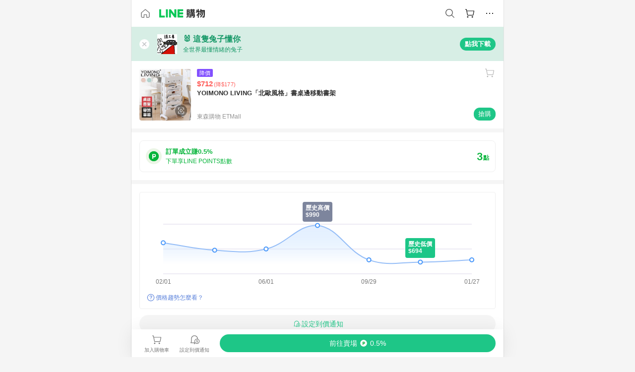

--- FILE ---
content_type: text/html;charset=utf-8
request_url: https://buy.line.me/product/50/4794467
body_size: 65918
content:
<!DOCTYPE html><html  lang="zh-Hant" class="chrome"><head><meta charset="utf-8">
<meta name="viewport" content="width=device-width, initial-scale=1.0, maximum-scale=1.0, user-scalable=0, viewport-fit=cover">
<title>YOIMONO LIVING「北歐風格」書桌邊移動書架推薦 | 東森購物 ETMall | LINE購物</title>
<link rel="preconnect" href="https://shopping.line-scdn.net">
<link rel="preconnect" href="https://obs.line-scdn.net">
<link rel="preconnect" href="https://buy-obs.line-scdn.net">
<link integrity="sha384-veTaDUoVC1gAyUNefwt5XTBvPpXjCCTAz5rzJSF4jVdb80F7+db1cJRqGSQ+U3hI" rel="stylesheet" href="/assets/style.Dy3VkVoT.css" crossorigin>
<link rel="preload" as="image" href="https://shopping.line-scdn.net/0hagNcUQAsPkhzGi0ebLZBHytHIjkbbGdfDCIkagRffioFKzxiKh8uflUbYRA4KjBgKQMqfQ5xKxk4az9hFxdwTzB6PC07KzB2EwQ5UCBtIisnVjJhBAw4VQpAaAQ-/w360">
<link integrity="sha384-aS6CQRMmFQDVlzk5zMyYGHbZ3//HfsRBoknIWfsfivKPyK84q8Fd7sHtNa+GW7gD" rel="modulepreload" as="script" crossorigin href="/assets/ClWINeZp.js">
<link integrity="sha384-puUhiltG/upBdgotWMB3Tn59eH3sa6jO7SRfTrXqJvdXS93MS9urFX6EPz0rzV+g" rel="modulepreload" as="script" crossorigin href="/assets/DWEBA5Kw.js">
<link integrity="sha384-sFcG0QWO8jYpK1JUaoMKWP8Jednw0Vr5QRxBDaag0h4y0Ql4K9ehgpT3vFlbZWZM" rel="modulepreload" as="script" crossorigin href="/assets/B-WtP0-P.js">
<link integrity="sha384-CDtVvBl71/aA332qPJpf6c/bR9hyw2K0qxXuW//3CrMj+nXSOKfhDayLAlFAnza+" rel="modulepreload" as="script" crossorigin href="/assets/Cxr1kjAV.js">
<link integrity="sha384-N5FVBj73iapHS58DuZcLFl1DXzO9TCfGE73q3kHJW+wt8Ug2F36HKkxLAMoiPdB0" rel="modulepreload" as="script" crossorigin href="/assets/B6UhmVfl.js">
<link integrity="sha384-ST8I0xtxA6XzRrSRrdYPQsLIspZ4MZOzD0chic2Ydvyfxm4mUzkG+eq5XzlWJB44" rel="modulepreload" as="script" crossorigin href="/assets/DjUcJ_jh.js">
<link integrity="sha384-fUvxdIu9X+w21LOFBDqxl9OfYx1ilis3ia0/59jklixT0+fCl/P5nV+AFF5LjYMn" rel="modulepreload" as="script" crossorigin href="/assets/Dny0-PXn.js">
<link integrity="sha384-AFKLN/G1UToV8ly+7diwoMP3gadjOEk71MEsDJnAIVUZ5emml/2EFSbHj1suaSwC" rel="modulepreload" as="script" crossorigin href="/assets/C-3UguDH.js">
<link integrity="sha384-KW1uzeAZIk4hQ93rh3PvqO4BVF5m3XsIn9NFU/aR3yifep5YajFSy4aFf8KqCqK7" rel="modulepreload" as="script" crossorigin href="/assets/v9xcw1LG.js">
<link integrity="sha384-EM/+MD8vUfFdk4mR7a11+1YFWJIMtInKiICSirpJWbu0Gm8PFPJGJ3uPjIvAjl5Y" rel="modulepreload" as="script" crossorigin href="/assets/A7pdzCvD.js">
<link integrity="sha384-O9wDmmHMoShwxR7iQ0g7X9LfWdJC9IvtqJRg0UEFLVQohkh0EcUg1VmuSGEyBqft" rel="modulepreload" as="script" crossorigin href="/assets/U1Mqgngy.js">
<link integrity="sha384-vS7ZHOnH9WcHRvuPeO6a1xjbv/1G3njUGTzo1jXcIWJefgE7lELYztaYHYFmzOyj" rel="modulepreload" as="script" crossorigin href="/assets/BrjJv4sf.js">
<link integrity="sha384-YDX1Zg/oKiV0atYLKEgE+aSYzMP5K6sxb9qoJi60p/8c+Y8kPaxAJk7L9J14uLtr" rel="modulepreload" as="script" crossorigin href="/assets/B0HIickq.js">
<link integrity="sha384-F85Xa+LiPmOQHfmQWKhAXI//6iZTArcngkzjdc/e29w2RRhdb8NsP4z+GGp2iO5g" rel="modulepreload" as="script" crossorigin href="/assets/DsapwRds.js">
<link integrity="sha384-gKvt00FiT0pR2yNrAOxQAHrQaKFjbxN0hk4z2oXxttuXd+abx2ejD+ya1DMJPppI" rel="modulepreload" as="script" crossorigin href="/assets/BW8-Cx75.js">
<link integrity="sha384-/qCVepunjgZpBNqq9qEN0nR52nL91eZfBbaMVQHsKF95X8llWnrCOVCw+TnIyB0c" rel="modulepreload" as="script" crossorigin href="/assets/DMyCNnhL.js">
<link integrity="sha384-JseyxzC57CWJbtV49iR7CH7B/4D4UuLRBNjlTwpwqq6KkG679jAl2eN4yW5TQWM3" rel="modulepreload" as="script" crossorigin href="/assets/NYSa1nqt.js">
<link integrity="sha384-670kNhj6TfUhSw6bjrBkpUtPen/HnXpzxpNPlhTLqdKE3SpBZ4yHywz4sLEcesaR" rel="modulepreload" as="script" crossorigin href="/assets/U7qiv8fy.js">
<link integrity="sha384-jcVoHEGfy1rT44f9+rq6CruiANWSb2up5btZRHiHqMzbT0rQpT5D3BffwkZqEseo" rel="modulepreload" as="script" crossorigin href="/assets/voZPDpH9.js">
<link integrity="sha384-AfT4+ysEsOp2zi3VIAeJ/Xytg8zuXor/O1wvPAvSaXdYIPUu0QtJ9ChtJDppjLeI" rel="modulepreload" as="script" crossorigin href="/assets/25RJtlCR.js">
<link integrity="sha384-xfnz8HOgwkT1+7SW6NVeMkffF3cYRN1NbIIxtlxVy1APlluxgY009XAMsS/m6a5r" rel="modulepreload" as="script" crossorigin href="/assets/DCuxLq5J.js">
<link integrity="sha384-gImwj3tnKGnnLr+bHfBBs6vbnjU2lU4jFvHr5xLXDIzKHcI8Xoj2g/pT3YHQzZCE" rel="modulepreload" as="script" crossorigin href="/assets/CHBAMMip.js">
<link integrity="sha384-XtQLyvieV5X12MHQhzAgxsGxOYsHR/broftXpufdVBBv6oJyaXrEgJmB6QIvRFNT" rel="modulepreload" as="script" crossorigin href="/assets/CA3_LmoR.js">
<link integrity="sha384-w0kWzVQAZkEjg9FkmPG540qDtcm00jJT+eNq4IHIIXkG4UmgDuKQEDZ1b1yEoK3N" rel="modulepreload" as="script" crossorigin href="/assets/C2-HdDP7.js">
<link integrity="sha384-S9B65ybck2uv7dT/AbCQe6IM9vFvXzL4FBKnewGeBjc+pSQ8D1+54Tm3srLUAl3i" rel="modulepreload" as="script" crossorigin href="/assets/CVGh049B.js">
<link integrity="sha384-pDiqN5pq31zpGT6cCmrSJFPX9VgJYt40ebs0tKXgBYlDCEYd1XfYNCz8j/MNOTch" rel="modulepreload" as="script" crossorigin href="/assets/D2iDeFwP.js">
<link integrity="sha384-zuwrqWyQCUR4QTfKPVjlIG66+LYzs1R3mb00UkPuaLJHSm85EV3nSsYvfkggcIAp" rel="modulepreload" as="script" crossorigin href="/assets/B7shRcNd.js">
<link integrity="sha384-XhsVRS6NqRQjhvJ3IGRwnX2M0lbru+M9Jpw4KMcJETMu5Co4H8GO+G9++KIzwB58" rel="modulepreload" as="script" crossorigin href="/assets/BbeRj8oU.js">
<link integrity="sha384-gkn/b6tDYLRoP7IOmKB/sfCCPzmDe6nXHD6AhkIHNTUjvVEndC6uuHkbOuRjlOUA" rel="modulepreload" as="script" crossorigin href="/assets/DB1spj03.js">
<script src="https://static.line-scdn.net/liff/edge/2/sdk.js" defer data-hid="liff"></script>
<link rel="prefetch" as="image" type="image/png" href="/assets/ico-AIPrice--light.DBIYnsEs.png">
<link rel="prefetch" as="image" type="image/png" href="/assets/ico-AIPrice--dark.C7eYdi9Z.png">
<link rel="prefetch" as="image" type="image/png" href="/assets/ico-social108-line.Kg5Ad751.png">
<link rel="prefetch" as="image" type="image/png" href="/assets/ico-social108-fb.t9leBe85.png">
<link rel="prefetch" as="image" type="image/png" href="/assets/ico-social108-url.k_GOwe6c.png">
<link rel="prefetch" as="image" type="image/svg+xml" href="/assets/ico-navbar-home--black.rvetcKm_.svg">
<link rel="prefetch" as="image" type="image/svg+xml" href="/assets/ico-glass.B9b_u7qf.svg">
<link rel="prefetch" as="image" type="image/svg+xml" href="/assets/ico-product-like--black.R8gay-KN.svg">
<link rel="prefetch" as="image" type="image/svg+xml" href="/assets/ico-clock.CRfZodhE.svg">
<link rel="prefetch" as="image" type="image/png" href="/assets/favorite_img1.Dpi7Wrpc.png">
<link rel="prefetch" as="image" type="image/png" href="/assets/img-shoppingCart.2pyXJ4-e.png">
<link rel="prefetch" as="image" type="image/svg+xml" href="/assets/loading.D9q3AnIC.svg">
<link rel="prefetch" as="image" type="image/svg+xml" href="/assets/loading_big.Cu1Hp-nL.svg">
<link rel="prefetch" as="image" type="image/svg+xml" href="/assets/loading_white.CPnzDYu_.svg">
<link rel="prefetch" as="image" type="image/svg+xml" href="/assets/loading_white_big.BWd4BJ3W.svg">
<link rel="prefetch" as="image" type="image/png" href="/assets/img-error.DwjqFPrn.png">
<link rel="prefetch" as="image" type="image/png" href="/assets/img-priceTrackerTutorial--step1.CCKIm-vN.png">
<link rel="prefetch" as="image" type="image/png" href="/assets/img-priceTrackerTutorial--step2.DYym_dnR.png">
<link rel="prefetch" as="image" type="image/png" href="/assets/img-priceTrackerTutorial--step3.BYe8Y216.png">
<link rel="prefetch" as="image" type="image/png" href="/assets/img-priceTrackerTutorial--step4.C4vthmjI.png">
<link rel="prefetch" as="image" type="image/png" href="/assets/img-tips-transferinfo.ElFsZNPa.png">
<link rel="prefetch" as="image" type="image/png" href="/assets/ico-tutorial-linepoints.DxmGtkDv.png">
<link rel="prefetch" as="image" type="image/png" href="/assets/ico-tutorial-lowprice.BY6GCV4e.png">
<link rel="prefetch" as="image" type="image/png" href="/assets/ico-tutorial-savemoney.DuUdrL5v.png">
<link rel="prefetch" as="image" type="image/png" href="/assets/ico-tutorial-benefit.T1eTBBAv.png">
<link rel="prefetch" as="image" type="image/png" href="/assets/img-linepoint-step1.BQkKHcGR.png">
<link rel="prefetch" as="image" type="image/png" href="/assets/img-linepoint-step2.DoDZehq4.png">
<link rel="prefetch" as="image" type="image/png" href="/assets/img-linepoint-step3.DqhkqNI8.png">
<link rel="prefetch" as="image" type="image/png" href="/assets/img-tutorial-angpauinfo.C691D31o.png">
<link rel="prefetch" as="image" type="image/png" href="/assets/img-angpau-step1.Choa-Nah.png">
<link rel="prefetch" as="image" type="image/png" href="/assets/img-angpau-step2.fOOUmOrQ.png">
<link rel="prefetch" as="image" type="image/png" href="/assets/img-angpau-step3.DXVOzogX.png">
<link rel="prefetch" as="image" type="image/png" href="/assets/img-angpau-step4.hBrkGnJz.png">
<link rel="prefetch" as="image" type="image/png" href="/assets/ico-tutorialHongbao.DGh0-HQ3.png">
<link rel="prefetch" as="image" type="image/png" href="/assets/img-tutorial-missioninfo.C-SATwqO.png">
<link rel="prefetch" as="image" type="image/png" href="/assets/ico-tutorialMission.DfTvKlPf.png">
<link rel="prefetch" as="image" type="image/png" href="/assets/img-tips-quota.VCNhqGxs.png">
<link rel="prefetch" as="image" type="image/png" href="/assets/img-tutorial-monthlybuyinfo.BOFEwRbW.png">
<link rel="prefetch" as="image" type="image/png" href="/assets/ico-tutorial-monthlybuyCart.qZCLjCL2.png">
<link rel="prefetch" as="image" type="image/png" href="/assets/ico-tutorial-monthlybuyCheck.CUtUT1Rq.png">
<link rel="prefetch" as="image" type="image/png" href="/assets/img-monthlybuy-step1.cqlPuECQ.png">
<link rel="prefetch" as="image" type="image/png" href="/assets/img-monthlybuy-step2.BDi3eOp1.png">
<link rel="prefetch" as="image" type="image/png" href="/assets/img-monthlybuy-step3.D7J2Pm6_.png">
<link rel="prefetch" as="image" type="image/png" href="/assets/img-monthlybuy-step4.D0_Dqac8.png">
<link rel="prefetch" as="image" type="image/png" href="/assets/ico-tutorialMonthlybuy.K1GCo0qF.png">
<link rel="prefetch" as="image" type="image/png" href="/assets/ico-tutorial-priviledge1.xvbEMEh0.png">
<link rel="prefetch" as="image" type="image/png" href="/assets/ico-tutorial-priviledge2.CCgQq_9g.png">
<link rel="prefetch" as="image" type="image/png" href="/assets/ico-tutorial-priviledge3.C4Z4uf-h.png">
<link rel="prefetch" as="image" type="image/png" href="/assets/ico-tutorial-priviledge4.DSyXnJ5T.png">
<link rel="prefetch" as="image" type="image/png" href="/assets/img-tutorial-passportinfo.BzBrDoPg.png">
<link rel="prefetch" as="image" type="image/png" href="/assets/ico-tutorialPassport.CKyw9_Hr.png">
<link rel="prefetch" as="image" type="image/svg+xml" href="/assets/img-unrecognizableProductDefault.CyRpUHyn.svg">
<link rel="prefetch" as="image" type="image/svg+xml" href="/assets/img-noCopMerchantDefault.DIDmNaBz.svg">
<link rel="prefetch" as="image" type="image/png" href="/assets/og_image.Dc0El0ue.png">
<link rel="prefetch" as="image" type="image/png" href="/assets/favicon-32x32.CERNqo6f.png">
<link rel="prefetch" as="image" type="image/png" href="/assets/favicon-16x16.DsIZ3wwF.png">
<link rel="prefetch" as="image" type="image/x-icon" href="/assets/favicon.CW2t5flA.ico">
<link rel="prefetch" as="image" type="image/png" href="/assets/apple-touch-icon.BVJpEzX5.png">
<link rel="prefetch" as="image" type="image/svg+xml" href="/assets/safari-pinned-tab.Bfe6lB9P.svg">
<link rel="prefetch" as="image" type="image/svg+xml" href="/assets/badge-parity.DoTzVVDB.svg">
<link rel="prefetch" as="image" type="image/svg+xml" href="/assets/badge-fresh.C0DVF-gn.svg">
<link rel="prefetch" as="image" type="image/svg+xml" href="/assets/badge-newStore.Cg1pHwnu.svg">
<link rel="prefetch" as="image" type="image/svg+xml" href="/assets/badge-ranking.Bk2qrM48.svg">
<link rel="prefetch" as="image" type="image/svg+xml" href="/assets/badge-rush.BTygeurn.svg">
<link rel="prefetch" as="image" type="image/svg+xml" href="/assets/badge-hotSearch.BNmm1d9W.svg">
<link rel="prefetch" as="image" type="image/svg+xml" href="/assets/badge-recommendation.CkDV9CeC.svg">
<link rel="prefetch" as="image" type="image/svg+xml" href="/assets/badge-showLowerPrice.VgEbcxW2.svg">
<link rel="prefetch" as="image" type="image/png" href="/assets/img-angpauCircle.zsfDvmnf.png">
<link rel="prefetch" as="image" type="image/svg+xml" href="/assets/ico-shoppingNoteEntry-default--black.DD5vC7JS.svg">
<link rel="prefetch" as="image" type="image/svg+xml" href="/assets/ico-shoppingNoteEntry-default--white.O30l9mZp.svg">
<link rel="prefetch" as="image" type="image/svg+xml" href="/assets/ico-shoppingBag.kJOU3R3r.svg">
<link rel="prefetch" as="image" type="image/svg+xml" href="/assets/ico-shoppingNote.CYf5R6p8.svg">
<link rel="prefetch" as="image" type="image/svg+xml" href="/assets/img-logo--colorful.D_usoKOi.svg">
<link rel="prefetch" as="image" type="image/svg+xml" href="/assets/ico-arrow--leftBlack.CnoHEo6X.svg">
<link rel="prefetch" as="image" type="image/svg+xml" href="/assets/ico-outlined-homepageBlack.D_Bu0PkT.svg">
<link rel="prefetch" as="image" type="image/svg+xml" href="/assets/ico-bell--black.rDjO1CtY.svg">
<link rel="prefetch" as="image" type="image/svg+xml" href="/assets/ico-cartDarkGray.B0_Zm9Er.svg">
<link rel="prefetch" as="image" type="image/svg+xml" href="/assets/ico-glassDeepGrey.4HBuXfpO.svg">
<link rel="prefetch" as="image" type="image/svg+xml" href="/assets/ico-menu--black.DIw2ISWO.svg">
<link rel="prefetch" as="image" type="image/svg+xml" href="/assets/ico-close--black.C0D_WCjI.svg">
<link rel="prefetch" as="image" type="image/svg+xml" href="/assets/ico-barcodeBlack.EMGqZUEa.svg">
<link rel="prefetch" as="image" type="image/svg+xml" href="/assets/img-logo--white.ws-OQZLF.svg">
<link rel="prefetch" as="image" type="image/svg+xml" href="/assets/ico-arrow--leftWhite2.DisqKg3Y.svg">
<link rel="prefetch" as="image" type="image/svg+xml" href="/assets/ico-outlined-homepageWhite.0N_nKCXb.svg">
<link rel="prefetch" as="image" type="image/svg+xml" href="/assets/ico-bell--white.As7mgZX1.svg">
<link rel="prefetch" as="image" type="image/svg+xml" href="/assets/ico-cart.BCosiCm-.svg">
<link rel="prefetch" as="image" type="image/svg+xml" href="/assets/ico-glassWhite.DjoHr4D6.svg">
<link rel="prefetch" as="image" type="image/svg+xml" href="/assets/ico-menu--white.D5XWMDLz.svg">
<link rel="prefetch" as="image" type="image/svg+xml" href="/assets/ico-close--white.BH9pt9aA.svg">
<link rel="prefetch" as="image" type="image/svg+xml" href="/assets/ico-barcodeWhite.9e_7wgQd.svg">
<link rel="prefetch" as="image" type="image/svg+xml" href="/assets/ico-close--button.DlQeO4mx.svg">
<link rel="prefetch" as="image" type="image/png" href="/assets/ico-goUp.9ngTY99_.png">
<link rel="prefetch" as="image" type="image/svg+xml" href="/assets/ico-navbar-home.pTdx6kH8.svg">
<link rel="prefetch" as="image" type="image/svg+xml" href="/assets/ico-navbar-homeOn.BXKY35o-.svg">
<link rel="prefetch" as="image" type="image/svg+xml" href="/assets/ico-navbar-brand.DSm8Mb_j.svg">
<link rel="prefetch" as="image" type="image/svg+xml" href="/assets/ico-navbar-brandOn.BGbRYYkS.svg">
<link rel="prefetch" as="image" type="image/svg+xml" href="/assets/ico-navbar-benefit.CVpFf2LJ.svg">
<link rel="prefetch" as="image" type="image/svg+xml" href="/assets/ico-navbar-benefitOn.CMjzQK5w.svg">
<link rel="prefetch" as="image" type="image/svg+xml" href="/assets/ico-navbar-special.Bv7eUmCf.svg">
<link rel="prefetch" as="image" type="image/svg+xml" href="/assets/ico-navbar-specialOn.CA8QWgEz.svg">
<link rel="prefetch" as="image" type="image/svg+xml" href="/assets/ico-navbar-account.D_JBbAaL.svg">
<link rel="prefetch" as="image" type="image/svg+xml" href="/assets/ico-navbar-accountOn.lN8Sl9dl.svg">
<link rel="prefetch" as="image" type="image/svg+xml" href="/assets/img-recommend.KMJbq0_8.svg">
<link rel="prefetch" as="image" type="image/svg+xml" href="/assets/img-totop.B59KCYmN.svg">
<link rel="prefetch" as="image" type="image/svg+xml" href="/assets/ico-arrow--left777777.CiUgt2Xu.svg">
<link rel="prefetch" as="image" type="image/png" href="/assets/ico-social50-line.BRshQTKT.png">
<link rel="prefetch" as="image" type="image/png" href="/assets/ico-social50-fb.BBsgz-Qv.png">
<link rel="prefetch" as="image" type="image/png" href="/assets/ico-social50-url.CMtwK1k1.png">
<link rel="prefetch" as="image" type="image/png" href="/assets/ico-social72-line.BEYufS0u.png">
<link rel="prefetch" as="image" type="image/png" href="/assets/ico-social72-fb.CngPcpDD.png">
<link rel="prefetch" as="image" type="image/png" href="/assets/ico-social72-url.BsnljhuG.png">
<link rel="prefetch" as="image" type="image/svg+xml" href="/assets/ico-ok.Bx9Y-ieW.svg">
<link rel="prefetch" as="image" type="image/svg+xml" href="/assets/ico-okOn.CVd3fBBN.svg">
<link rel="prefetch" as="image" type="image/svg+xml" href="/assets/ico-check-green.BLcA-ro-.svg">
<link rel="prefetch" as="image" type="image/png" href="/assets/favorite_bg.BuLA8s9V.png">
<link rel="prefetch" as="image" type="image/svg+xml" href="/assets/ico-checkedWhite.CSrkc97X.svg">
<link rel="prefetch" as="image" type="image/svg+xml" href="/assets/ico-checkedGray.Tvl1Ks0l.svg">
<link rel="prefetch" as="image" type="image/svg+xml" href="/assets/ico-loading--white.5G4YHqfR.svg">
<link rel="prefetch" as="image" type="image/svg+xml" href="/assets/ico-arrow--right.CNWSdj0U.svg">
<link rel="prefetch" as="image" type="image/svg+xml" href="/assets/ico-cartOrange.BJckGTg5.svg">
<link rel="prefetch" as="image" type="image/svg+xml" href="/assets/ico-shop--white.DULimFDL.svg">
<link rel="prefetch" as="image" type="image/png" href="/assets/img-AIpriceWithSpotLight.hjXHnhT5.png">
<link rel="prefetch" as="image" type="image/svg+xml" href="/assets/ico-calendarWhite.B-rHPhUf.svg">
<link rel="prefetch" as="image" type="image/svg+xml" href="/assets/ico-settingPriceAlertBell--white.CWhCFx-a.svg">
<link rel="prefetch" as="image" type="image/svg+xml" href="/assets/ico-arrow--rightGray.CoWdCWie.svg">
<link rel="prefetch" as="image" type="image/svg+xml" href="/assets/ico-point--green.C6QozQX8.svg">
<link rel="prefetch" as="image" type="image/svg+xml" href="/assets/ico-point--gray.CwT7ymaW.svg">
<link rel="prefetch" as="image" type="image/svg+xml" href="/assets/img-radarGreen.CN93xa6Z.svg">
<link rel="prefetch" as="image" type="image/svg+xml" href="/assets/ico-cancel--grey.y20wjKk9.svg">
<link rel="prefetch" as="image" type="image/svg+xml" href="/assets/ico-arrow--downGreen.DamuGg1d.svg">
<link rel="prefetch" as="image" type="image/svg+xml" href="/assets/ico-issueBlue.Cv_EvCnD.svg">
<link rel="prefetch" as="image" type="image/svg+xml" href="/assets/ico-settingPriceAlertBell--green.DGhGrK5M.svg">
<link rel="prefetch" as="image" type="image/svg+xml" href="/assets/ico-arrow--rightBlack.C_lxOHQh.svg">
<link rel="prefetch" as="image" type="image/svg+xml" href="/assets/ico-questionMarkGrey.EX5aKzhd.svg">
<link rel="prefetch" as="image" type="image/svg+xml" href="/assets/ico-point--white.DiQtpN6g.svg">
<link rel="prefetch" as="image" type="image/svg+xml" href="/assets/img-presentBox--green.TVcvGSjo.svg">
<link rel="prefetch" as="image" type="image/svg+xml" href="/assets/ico-exclamation-green.C22jQFzh.svg">
<link rel="prefetch" as="image" type="image/png" href="/assets/img-tutorial-newbuyerAngpau.IQc2VBXm.png">
<link rel="prefetch" as="image" type="image/png" href="/assets/ico-tutorial-newbuyerAngpau.BF2RphfN.png">
<link rel="prefetch" as="image" type="image/svg+xml" href="/assets/ico-arrow--downGreyLight.-PxCy2F4.svg">
<link rel="prefetch" as="image" type="image/png" href="/assets/img-tutorial-bannerLinepoint.DSRIAVpU.png">
<link rel="prefetch" as="image" type="image/svg+xml" href="/assets/ico-arrow--downGreyDeep.Dy_jgCzs.svg">
<link rel="prefetch" as="image" type="image/png" href="/assets/img-tutorialTopimg.BVwuYd1V.png">
<link rel="prefetch" as="image" type="image/svg+xml" href="/assets/ico-trashCanRed.DFMeqfHR.svg">
<link rel="prefetch" as="image" type="image/svg+xml" href="/assets/img-loading.DAd8vyWK.svg">
<link rel="prefetch" as="image" type="image/svg+xml" href="/assets/ico-photo000000.5FvFntbr.svg">
<link rel="prefetch" as="image" type="image/svg+xml" href="/assets/ico-pen000000.DBRHNis3.svg">
<link rel="prefetch" as="image" type="image/svg+xml" href="/assets/ico-tag000000.Denfp1DR.svg">
<link rel="prefetch" as="image" type="image/svg+xml" href="/assets/ico-dollar000000.BBxnChPV.svg">
<link rel="prefetch" as="image" type="image/svg+xml" href="/assets/ico-cancelWhiteA20.6tHz8eS3.svg">
<link rel="prefetch" as="image" type="image/svg+xml" href="/assets/ico-arrow--down111111bold.DB1gtSeb.svg">
<link rel="prefetch" as="image" type="image/svg+xml" href="/assets/ico-exclamationMarkGrey.CEgQ3w61.svg">
<link rel="prefetch" as="image" type="image/svg+xml" href="/assets/ico-creditCard.MO3Wkm5M.svg">
<link rel="prefetch" as="image" type="image/svg+xml" href="/assets/ico-user.D7s6ESw9.svg">
<link rel="prefetch" as="image" type="image/svg+xml" href="/assets/ico-coinBlack.Ct9QrHk9.svg">
<link rel="prefetch" as="image" type="image/svg+xml" href="/assets/ico-couponPercentage.CIm48I56.svg">
<link rel="prefetch" as="image" type="image/svg+xml" href="/assets/ico-signIn.RQuDDcX3.svg">
<link rel="prefetch" as="image" type="image/svg+xml" href="/assets/ico-lineDelima._tfoT26-.svg">
<link rel="prefetch" as="image" type="image/svg+xml" href="/assets/ico-creditCardWhite.BkVg_c6S.svg">
<link rel="prefetch" as="image" type="image/svg+xml" href="/assets/ico-userWhite.IJSphSZp.svg">
<link rel="prefetch" as="image" type="image/svg+xml" href="/assets/ico-coinWhite.t-RxNaGa.svg">
<link rel="prefetch" as="image" type="image/svg+xml" href="/assets/ico-couponPercentageWhite.CD6BGOfi.svg">
<link rel="prefetch" as="image" type="image/svg+xml" href="/assets/ico-signInWhite.EeTUhtJC.svg">
<link rel="prefetch" as="image" type="image/svg+xml" href="/assets/ico-lineDelimaWhite.Y-PHdCqD.svg">
<link rel="prefetch" as="image" type="image/svg+xml" href="/assets/ico-uploadImage1EC687.DaaQVrkB.svg">
<link rel="prefetch" as="image" type="image/svg+xml" href="/assets/img-notebannerBg.CsLcSsSa.svg">
<link rel="prefetch" as="image" type="image/svg+xml" href="/assets/ico-shoppingNoteBlack.BzRwSPw5.svg">
<link rel="prefetch" as="image" type="image/svg+xml" href="/assets/ico-pen949494.BZVhkxZe.svg">
<link rel="prefetch" as="image" type="image/svg+xml" href="/assets/ico-outlink111111.DD33-WtY.svg">
<link rel="prefetch" as="image" type="image/svg+xml" href="/assets/ico-arrow--right111111.q8YJKxfQ.svg">
<link rel="prefetch" as="image" type="image/svg+xml" href="/assets/ico-plus111111.m8dDflS3.svg">
<link rel="prefetch" as="image" type="image/svg+xml" href="/assets/ico-plusc8c8c8.Wh1N6N8x.svg">
<link rel="prefetch" as="image" type="image/svg+xml" href="/assets/ico-angpau.T5T0hVop.svg">
<link rel="prefetch" as="image" type="image/svg+xml" href="/assets/ico-angpauMonochrome.DhKf0X6A.svg">
<link rel="prefetch" as="image" type="image/svg+xml" href="/assets/ico-rewardMission.CqGtjBsp.svg">
<link rel="prefetch" as="image" type="image/svg+xml" href="/assets/icon_missionDisable.BO9SDy4V.svg">
<link rel="prefetch" as="image" type="image/svg+xml" href="/assets/ico-penC8C8C8.Do7VrS4u.svg">
<link rel="prefetch" as="image" type="image/svg+xml" href="/assets/ico-okFF5B57.ClNzYsMv.svg">
<link rel="prefetch" as="image" type="image/png" href="/assets/bg-hotSearch-right.DrLYAb6T.png">
<link rel="prefetch" as="image" type="image/png" href="/assets/bg-hotSearch-left.BPZujni4.png">
<link rel="prefetch" as="script" crossorigin href="/assets/C8Y1Iqe3.js">
<link rel="prefetch" as="script" crossorigin href="/assets/CvJdEzwu.js">
<link rel="prefetch" as="script" crossorigin href="/assets/CRXDlQ9p.js">
<link rel="prefetch" as="script" crossorigin href="/assets/DayJJwqV.js">
<link rel="prefetch" as="script" crossorigin href="/assets/BXZcsJlh.js">
<link rel="prefetch" as="script" crossorigin href="/assets/OmP9Hlm_.js">
<link rel="prefetch" as="script" crossorigin href="/assets/CeMcXahk.js">
<link rel="prefetch" as="script" crossorigin href="/assets/D8gJ20pR.js">
<link rel="prefetch" as="script" crossorigin href="/assets/DOedsHhJ.js">
<link rel="prefetch" as="script" crossorigin href="/assets/DA85VI9E.js">
<link rel="prefetch" as="image" type="image/svg+xml" href="/assets/ico-navbar-categoryOn.BT6ruzlk.svg">
<link rel="prefetch" as="image" type="image/svg+xml" href="/assets/img-angpau.FmLdLkvD.svg">
<link rel="prefetch" as="image" type="image/svg+xml" href="/assets/img-lowerPriceText.B9sycJ2j.svg">
<link rel="prefetch" as="image" type="image/svg+xml" href="/assets/img-allFullStamp.BKwEGvce.svg">
<link rel="prefetch" as="image" type="image/png" href="/assets/badge-bestTiming.CXJDr1_1.png">
<link rel="prefetch" as="image" type="image/svg+xml" href="/assets/ico-bell--grey.CVZtyURQ.svg">
<link rel="prefetch" as="image" type="image/svg+xml" href="/assets/ico-bell--green.BjLIXZQX.svg">
<link rel="prefetch" as="image" type="image/gif" href="/assets/img-badgeBg.GFu2V2pV.gif">
<link rel="prefetch" as="image" type="image/png" href="/assets/ico-entryAngpau.BY7xqj1H.png">
<link rel="prefetch" as="image" type="image/png" href="/assets/ico-entryFirstTimerBuy.CSKtfg0q.png">
<link rel="prefetch" as="image" type="image/png" href="/assets/ico-entryRegularShopping.iBG3AS9F.png">
<link rel="prefetch" as="image" type="image/png" href="/assets/rank_1.DGWx_WX6.png">
<link rel="prefetch" as="image" type="image/png" href="/assets/rank_2.BZoQ1Ylf.png">
<link rel="prefetch" as="image" type="image/png" href="/assets/rank_3.D4miq1ro.png">
<link rel="prefetch" as="image" type="image/png" href="/assets/rank_4.CZlnCNsm.png">
<link rel="prefetch" as="image" type="image/png" href="/assets/rank_5.CHTRhhzc.png">
<link rel="prefetch" as="image" type="image/png" href="/assets/rank_6.xT_aAa5U.png">
<link rel="prefetch" as="image" type="image/png" href="/assets/rank_7.BhBPxHHN.png">
<link rel="prefetch" as="image" type="image/png" href="/assets/rank_8.BWY3qQi4.png">
<link rel="prefetch" as="image" type="image/png" href="/assets/rank_9.CX4IY0_P.png">
<link rel="prefetch" as="image" type="image/png" href="/assets/rank_10.ByWKecS-.png">
<link rel="prefetch" as="image" type="image/png" href="/assets/badge-waitBePaid.D6A37hwP.png">
<link rel="prefetch" as="image" type="image/svg+xml" href="/assets/badge-commercial.DH5N_pEF.svg">
<link rel="prefetch" as="image" type="image/svg+xml" href="/assets/ico-fire.DUEfKXq5.svg">
<link rel="prefetch" as="image" type="image/png" href="/assets/ico-cart-like--heartbeat.BhSG233-.png">
<link rel="prefetch" as="image" type="image/png" href="/assets/ico-product-like--heartbeat.DLzkncHw.png">
<link rel="prefetch" as="image" type="image/svg+xml" href="/assets/ico-shoppingNoteB7B7B7.BhHnpug5.svg">
<link rel="prefetch" as="image" type="image/svg+xml" href="/assets/ico-shoppingNote--selected.DZluD8K6.svg">
<link rel="prefetch" as="image" type="image/svg+xml" href="/assets/ico-shoppingNote777777.CblRvGvO.svg">
<link rel="prefetch" as="image" type="image/svg+xml" href="/assets/ico-product-like.xTa1aUAx.svg">
<link rel="prefetch" as="image" type="image/svg+xml" href="/assets/ico-product-liked.CuLQs_Nv.svg">
<link rel="prefetch" as="image" type="image/svg+xml" href="/assets/ico-product-like--white.D0MeNH-k.svg">
<link rel="prefetch" as="image" type="image/svg+xml" href="/assets/ico-cartGray.CWkBJ-Sp.svg">
<link rel="prefetch" as="image" type="image/svg+xml" href="/assets/ico-cartBlack--bottom.BUej1hUO.svg">
<link rel="prefetch" as="image" type="image/svg+xml" href="/assets/ico-cartOrange--bottom.B5ZBhwRt.svg">
<link rel="prefetch" as="image" type="image/svg+xml" href="/assets/badge-store--boxType.B9MdYrIc.svg">
<link rel="prefetch" as="image" type="image/svg+xml" href="/assets/badge-store.BxS3T5LF.svg">
<link rel="prefetch" as="image" type="image/svg+xml" href="/assets/badge-gift--boxType.D_d51sJ0.svg">
<link rel="prefetch" as="image" type="image/svg+xml" href="/assets/badge-gift.S-K2wspb.svg">
<link rel="prefetch" as="image" type="image/svg+xml" href="/assets/ico-shoppingLens.oyB_I5Qj.svg">
<link rel="prefetch" as="image" type="image/svg+xml" href="/assets/ico-share.C3pSXDao.svg">
<link rel="prefetch" as="image" type="image/svg+xml" href="/assets/ico-addFriend.Ums4xyGk.svg">
<link rel="prefetch" as="image" type="image/svg+xml" href="/assets/ico-settingPriceAlertBell--grey.8YI4mhGV.svg">
<link rel="prefetch" as="image" type="image/svg+xml" href="/assets/ico-editPriceAlertBell--green.yx0w76OW.svg">
<link rel="prefetch" as="image" type="image/svg+xml" href="/assets/badge-direct.-_MmXx0U.svg">
<link rel="prefetch" as="image" type="image/svg+xml" href="/assets/line_payWhite.CeF-mufA.svg">
<link rel="prefetch" as="image" type="image/svg+xml" href="/assets/line_loginWhite.ChpHW_Sp.svg">
<link rel="prefetch" as="image" type="image/svg+xml" href="/assets/line_pointWhite.Bv3Y4AZB.svg">
<link rel="prefetch" as="image" type="image/svg+xml" href="/assets/ico-ai.BbwD8uvP.svg">
<link rel="prefetch" as="image" type="image/svg+xml" href="/assets/ico-point--grey.Dg8b4yyB.svg">
<link rel="prefetch" as="image" type="image/png" href="/assets/img-bestPriceBadge--short.Cc856gG1.png">
<link rel="prefetch" as="image" type="image/png" href="/assets/img-bestPriceBadge.fRPGm0dd.png">
<link rel="prefetch" as="image" type="image/png" href="/assets/ico-ai.ZVJ4hbF3.png">
<link rel="prefetch" as="image" type="image/svg+xml" href="/assets/ico-checkedGreen--bold.DzVb0O_a.svg">
<link rel="prefetch" as="image" type="image/svg+xml" href="/assets/ico-arrow--downWhite.CbCo2gZi.svg">
<link rel="prefetch" as="image" type="image/svg+xml" href="/assets/ico-landmarkWhite.DxGMDzlf.svg">
<link rel="prefetch" as="image" type="image/svg+xml" href="/assets/ico-landmarkGreen.C0v04Ctn.svg">
<link rel="prefetch" as="image" type="image/svg+xml" href="/assets/ico-landmarkBlue.CwEOCby7.svg">
<link rel="prefetch" as="image" type="image/svg+xml" href="/assets/ico-arrow--downBlue.C20Tikic.svg">
<link rel="prefetch" as="image" type="image/svg+xml" href="/assets/ico-arrow--rightGrayBold.D4AV8bOv.svg">
<link rel="prefetch" as="image" type="image/svg+xml" href="/assets/badge-media.BplkG1D_.svg">
<link rel="prefetch" as="image" type="image/svg+xml" href="/assets/badge-popular.B5YAjv1y.svg">
<link rel="prefetch" as="image" type="image/svg+xml" href="/assets/ico-eye--gray.BrDiTyri.svg">
<script data-hid="APOLLO_STATE">window.__APOLLO_STATE__ = {"ROOT_QUERY":{"__typename":"Query","activeOMOEvent":null,"clientConfig":{"__typename":"ClientConfig","enableExtensionPage":true,"disableGoogleSearch":false,"enableGA4EventToApp":false,"enableBestPriceFinderPage":true},"seoSettings({\"path\":\"https://buy.line.me/product/50/4794467\"})":{"__typename":"SeoSettings","meta":null,"footer":null},"promotionBanners":[{"__typename":"PromotionBannerInfo","displayPage":"ARTICLE_PAGE","imageUrl":"https://buy-obs.line-scdn.net/0hkD-SXGwNNGsQKitXLD5LPEN-OAtvBC9peRQrE2dxa1hWRQ92fDpyDElMEQFWGRg8VxMHBWV1GlhGRRM1Rz4QDVRPHRtWRgs5eTkIRkpfCl9WUQNhfCl6Sw","title":"🐰 這隻兔子懂你","subtitle":"全世界最懂情緒的兔子","buttonText":"點我下載","buttonUrl":"https://buy.line.me/content/lineshoppingapp/"},{"__typename":"PromotionBannerInfo","displayPage":"VIDEO_PAGE","imageUrl":"https://buy-obs.line-scdn.net/0hkD-SXGwNNGsQKitXLD5LPEN-OAtvBC9peRQrE2dxa1hWRQ92fDpyDElMEQFWGRg8VxMHBWV1GlhGRRM1Rz4QDVRPHRtWRgs5eTkIRkpfCl9WUQNhfCl6Sw","title":"🐰 這隻兔子懂你","subtitle":"全世界最懂情緒的兔子","buttonText":"點我下載","buttonUrl":"https://buy.line.me/content/lineshoppingapp/"},{"__typename":"PromotionBannerInfo","displayPage":"PARTNER_PAGE","imageUrl":"https://buy-obs.line-scdn.net/0hkD-SXGwNNGsQKitXLD5LPEN-OAtvBC9peRQrE2dxa1hWRQ92fDpyDElMEQFWGRg8VxMHBWV1GlhGRRM1Rz4QDVRPHRtWRgs5eTkIRkpfCl9WUQNhfCl6Sw","title":"🐰 這隻兔子懂你","subtitle":"全世界最懂情緒的兔子","buttonText":"點我下載","buttonUrl":"https://buy.line.me/content/lineshoppingapp/"},{"__typename":"PromotionBannerInfo","displayPage":"PRODUCT_PAGE","imageUrl":"https://buy-obs.line-scdn.net/0hkD-SXGwNNGsQKitXLD5LPEN-OAtvBC9peRQrE2dxa1hWRQ92fDpyDElMEQFWGRg8VxMHBWV1GlhGRRM1Rz4QDVRPHRtWRgs5eTkIRkpfCl9WUQNhfCl6Sw","title":"🐰 這隻兔子懂你","subtitle":"全世界最懂情緒的兔子","buttonText":"點我下載","buttonUrl":"https://buy.line.me/content/lineshoppingapp/"},{"__typename":"PromotionBannerInfo","displayPage":"PRICE_PAGE","imageUrl":"https://buy-obs.line-scdn.net/0hkD-SXGwNNGsQKitXLD5LPEN-OAtvBC9peRQrE2dxa1hWRQ92fDpyDElMEQFWGRg8VxMHBWV1GlhGRRM1Rz4QDVRPHRtWRgs5eTkIRkpfCl9WUQNhfCl6Sw","title":"🐰 這隻兔子懂你","subtitle":"全世界最懂情緒的兔子","buttonText":"點我下載","buttonUrl":"https://buy.line.me/content/lineshoppingapp/"}],"product({\"shopId\":50,\"shopProductId\":\"4794467\"})":{"__typename":"Product","id":"50/4794467","shopProductId":"4794467","description":"◎北歐風格，簡約明淨。結構厚實，做工細緻。|◎分格分類，取放方便。帶煞車輪，推移自如。|◎品牌:YOIMONOLIVING|種類:收納架/層架|類型:縫隙架/轉角置物架|功能:有輪子|主材質:塑膠|材質說明:PP(聚丙烯)、PS(聚苯乙烯)|層數:六層以上|顏色:白色系,粉紅色系,藍色系|尺寸:尺寸：40.5x20.5x78CM±5%(長寬高含車輪)|車輪直徑：3.5CM±5%(帶煞車功能)|組裝方式:需組裝|產地:中國|","url":"https://buy.line.me/product/50/4794467","outlinkUrl":"https://buy.line.me/t/?data=[base64]","name":"YOIMONO LIVING「北歐風格」書桌邊移動書架","imageUrl":"https://shopping.line-scdn.net/0hagNcUQAsPkhzGi0ebLZBHytHIjkbbGdfDCIkagRffioFKzxiKh8uflUbYRA4KjBgKQMqfQ5xKxk4az9hFxdwTzB6PC07KzB2EwQ5UCBtIisnVjJhBAw4VQpAaAQ-","discount":0.2,"price":889,"specialPrice":712,"point":{"__typename":"Point","amount":0.5,"eventMessage":"","bonusAmountForApp":null,"calculatedAmount":0.5},"calculatedPoint({\"ignoreShowEstimatedPoint\":true})":3,"status":"ON_SALE","relatedComparisonId":null,"lowPriceType":null,"priceDifference":null,"priceChart":[{"__typename":"PriceChartItem","date":1738339200000,"price":850},{"__typename":"PriceChartItem","date":1743523200000,"price":790},{"__typename":"PriceChartItem","date":1748707200000,"price":800},{"__typename":"PriceChartItem","date":1751644800000,"price":990},{"__typename":"PriceChartItem","date":1759075200000,"price":712},{"__typename":"PriceChartItem","date":1765123200000,"price":694},{"__typename":"PriceChartItem","date":1769443200000,"price":712}],"categoryInfo":[{"__typename":"Category","id":"625","name":"居家生活","categoryLevel":1},{"__typename":"Category","id":"648","name":"傢俱/床墊","categoryLevel":2},{"__typename":"Category","id":"2346","name":"書桌電腦桌","categoryLevel":3}],"rewardCountdownEndTime":1769529599000,"similarHybridProducts({\"limit\":30})":[{"__typename":"Product","id":"50/7576603","shopProductId":"7576603","promoteProductId":null,"name":"YOIMONO LIVING「北歐風格」桌面雙開門抽屜收納櫃(二層)","imageUrl":"https://shopping.line-scdn.net/0h7SCbeDflaHx-G3jvoaMXKyZGdA0WbTFrASNyXgleKB4IKmpWHjRhSC1FNh41fnN_HnkncjlwfS01amlVGhYmez17ahk2KmZBKw5_SiJrNh81ImRUNw1uYQdBPjAz","url":"https://buy.line.me/product/50/7576603","outlinkUrl":"https://buy.line.me/t/?data=[base64]","productPageUrl":"https://buy.line.me/product/50/7576603","discount":0.2,"price":569,"specialPrice":456,"point":{"__typename":"Point","amount":0.5,"bonusAmountForApp":null,"calculatedAmount":0.5,"limit":150},"calculatedPoint":2,"status":"ON_SALE","merchant":{"__typename":"ConciseMerchant","name":"東森購物 ETMall","shopId":50,"storeId":null,"merchantId":4321338,"imageUrl":"https://buy-obs.line-scdn.net/0hv6NGkp6RKRlzPjvAag1WTiBqJXkMEDIbGgA2YQRldmIhUhkHJAMOfyp1LSkiex5PNAcadwZhByolUQ5HJCoNfzdbAHA1ZwUHHDEVNCpLCysiex4THz1nOQ","displayPoints":[0.5],"url":"https://buy.line.me/u/partner/4321338","point":{"__typename":"Point","amount":0.5,"bonusAmountForApp":0,"calculatedAmount":0.5},"showPointAmount":true,"showEstimatedPoint":true,"vendorType":null},"productReward":null,"rewardCountdownEndTime":1769529599000,"lowPriceType":null,"priceDifference":null,"productType":"5","hideEstimatedPoint":false},{"__typename":"Product","id":"1/10244098","shopProductId":"10244098","promoteProductId":null,"name":"【MGSHOP】豪華五層大容量移動式書架(書架 推車 文具收納 收納推車)","imageUrl":"https://shopping.line-scdn.net/0hJ4HLjVgZFRt1NQAVDCVqTCdoCWodQ0wMCg0POQJwVXxYVQdMG1UNLlYwHy5bUQZKHQEKeFQ1TSkMAlIfSgNdE1E1GytQUgFJTABYfFM8DitZVVZFGlFc","url":"https://buy.line.me/product/1/10244098","outlinkUrl":"https://buy.line.me/t/?data=[base64]","productPageUrl":"https://buy.line.me/product/1/10244098","discount":0,"price":1200,"specialPrice":1200,"point":{"__typename":"Point","amount":1,"bonusAmountForApp":null,"calculatedAmount":1,"limit":100},"calculatedPoint":12,"status":"ON_SALE","merchant":{"__typename":"ConciseMerchant","name":"Yahoo購物中心","shopId":1,"storeId":null,"merchantId":4217674,"imageUrl":"https://buy-obs.line-scdn.net/0hGccAmSnkGExeOAz_kohnG35sFCwhFgNONwYHNCVgExJzD1sTYl5WL3kxRnp1DlgcZVxSKXswRSxzCVgYJ15WKnpsTyl1","displayPoints":[1],"url":"https://buy.line.me/u/partner/4217674","point":{"__typename":"Point","amount":1,"bonusAmountForApp":0,"calculatedAmount":1},"showPointAmount":true,"showEstimatedPoint":true,"vendorType":null},"productReward":null,"rewardCountdownEndTime":null,"lowPriceType":null,"priceDifference":null,"productType":"normal","hideEstimatedPoint":false},{"__typename":"Product","id":"86/24420952085","shopProductId":"24420952085","promoteProductId":null,"name":"【👩‍🌾台灣快速い出貨】罝物推車 縫隙置物架 置物手推車 置物籃推車 收納推車 廚房收納架 層架推車 工具車 推車 廚房","imageUrl":"https://shopping.line-scdn.net/0h-VzBkZTTcnlHO2wy7rINLhlmbggvTStuOANoWzB-MhsxCnB6JxRiYQdHZBoMYDR9JzY9ZD1HJBk1ezZUJD01dBBQLCgPfGtQHTZ-TRR6LyIhdzREMC1hTwc6ag","url":"https://buy.line.me/product/86/24420952085","outlinkUrl":"https://buy.line.me/t/?data=[base64]","productPageUrl":"https://buy.line.me/product/86/24420952085","discount":0,"price":249,"specialPrice":249,"point":{"__typename":"Point","amount":8,"bonusAmountForApp":null,"calculatedAmount":8,"limit":30},"calculatedPoint":19,"status":"ON_SALE","merchant":{"__typename":"ConciseMerchant","name":"蝦皮購物","shopId":86,"storeId":null,"merchantId":880045975306,"imageUrl":"https://buy-obs.line-scdn.net/0hdZWdrBwjO3VqHS2IXRZEIk1JNxUVMyB3AyMkDRFFMCtHKn8iUHh1EEwcY0ZDKXQjUnt9E0dJYUdDL3VmVy4hFEgdYBc","displayPoints":[0,32],"url":"https://buy.line.me/u/partner/880045975306","point":{"__typename":"Point","amount":0,"bonusAmountForApp":0,"calculatedAmount":0},"showPointAmount":true,"showEstimatedPoint":true,"vendorType":null},"productReward":null,"rewardCountdownEndTime":1769529599000,"lowPriceType":null,"priceDifference":null,"productType":"34974866","hideEstimatedPoint":false},{"__typename":"Product","id":"1/11550127","shopProductId":"11550127","promoteProductId":null,"name":"【ONE HOUSE】50寬 125L 荷蘭風 多彩萬向輪摺疊收納櫃/收納箱-三層 1入(收納箱/收納架/置物櫃/置物架/層架)","imageUrl":"https://shopping.line-scdn.net/0hHMqSdVW7F2JMKgbgZ_JoNRJ3CxMkXE51MxINQDtvVwA6GxhnLDcTUTJRFCwUaQ9IBRETfzZWQQI-alNPLyxQbxtBSTMEbQ9kOzgTbw9zCAEqZRhfOzwEVAwrDw","url":"https://buy.line.me/product/1/11550127","outlinkUrl":"https://buy.line.me/t/?data=[base64]","productPageUrl":"https://buy.line.me/product/1/11550127","discount":0,"price":719,"specialPrice":719,"point":{"__typename":"Point","amount":1,"bonusAmountForApp":null,"calculatedAmount":1,"limit":100},"calculatedPoint":7,"status":"ON_SALE","merchant":{"__typename":"ConciseMerchant","name":"Yahoo購物中心","shopId":1,"storeId":null,"merchantId":4217674,"imageUrl":"https://buy-obs.line-scdn.net/0hGccAmSnkGExeOAz_kohnG35sFCwhFgNONwYHNCVgExJzD1sTYl5WL3kxRnp1DlgcZVxSKXswRSxzCVgYJ15WKnpsTyl1","displayPoints":[1],"url":"https://buy.line.me/u/partner/4217674","point":{"__typename":"Point","amount":1,"bonusAmountForApp":0,"calculatedAmount":1},"showPointAmount":true,"showEstimatedPoint":true,"vendorType":null},"productReward":null,"rewardCountdownEndTime":null,"lowPriceType":"HISTORY_LOW_PRICE","priceDifference":180,"productType":"normal","hideEstimatedPoint":false},{"__typename":"Product","id":"910549/10854639","shopProductId":"10854639","promoteProductId":null,"name":"【拜爾家居】四抽 收納抽屜車(台灣製造 輕巧收納 抽屜推車 小推車 收納推車 置物架)-廠商直送(GS2BU2WHKD)","imageUrl":"https://shopping.line-scdn.net/0hVMa7yMBqCWJcThdXoYB2NQITFRM0OFB1I3YTQCsLSQAqfwtKGVcaVyU1Ezk6JwtKBUANfyYyXwIuDk1PP0hObwslVzMUCRBfCV8PVzIbFgI6HQ1IFVgaVBxPEQ","url":"https://buy.line.me/product/910549/10854639","outlinkUrl":"https://buy.line.me/t/?data=[base64]","productPageUrl":"https://buy.line.me/product/910549/10854639","discount":0.43,"price":1210,"specialPrice":688,"point":{"__typename":"Point","amount":4,"bonusAmountForApp":null,"calculatedAmount":4,"limit":100},"calculatedPoint":27,"status":"ON_SALE","merchant":{"__typename":"ConciseMerchant","name":"京站i購物Qonline","shopId":910549,"storeId":null,"merchantId":880046566856,"imageUrl":"https://buy-obs.line-scdn.net/0hHXR81s2vF3dvQQRNxsVoIDIVGxcQbwx1Bn8IDxgaSAI-LVR_OE4wFDVDKgUSBzRqAFUzWisnCAE9KTsgMkE4TR8kSA4qLRkhOEFQSCEoNQwqFwJnKHsCGTYx","displayPoints":[4],"url":"https://buy.line.me/u/partner/880046566856","point":{"__typename":"Point","amount":4,"bonusAmountForApp":0,"calculatedAmount":4},"showPointAmount":true,"showEstimatedPoint":true,"vendorType":null},"productReward":null,"rewardCountdownEndTime":null,"lowPriceType":null,"priceDifference":null,"productType":"normal","hideEstimatedPoint":false},{"__typename":"Product","id":"1/11668772","shopProductId":"11668772","promoteProductId":null,"name":"【ONE HOUSE】20L 加櫻可分類衣褲收納盒-帶蓋7格(1入)","imageUrl":"https://shopping.line-scdn.net/0hnbcUBSgeMU1eLC9wec5OGgZxLTw2WmhaIRQrbylpcS8oHTNkGzE5eR1LJxY4bzZOFz1-fglHJBwVXTBkOiF_Sh1MMygWHT9LFB8-VR1-by8vYHdnPhg4UCd2ZwED","url":"https://buy.line.me/product/1/11668772","outlinkUrl":"https://buy.line.me/t/?data=[base64]","productPageUrl":"https://buy.line.me/product/1/11668772","discount":0,"price":198,"specialPrice":198,"point":{"__typename":"Point","amount":1,"bonusAmountForApp":null,"calculatedAmount":1,"limit":100},"calculatedPoint":1,"status":"ON_SALE","merchant":{"__typename":"ConciseMerchant","name":"Yahoo購物中心","shopId":1,"storeId":null,"merchantId":4217674,"imageUrl":"https://buy-obs.line-scdn.net/0hGccAmSnkGExeOAz_kohnG35sFCwhFgNONwYHNCVgExJzD1sTYl5WL3kxRnp1DlgcZVxSKXswRSxzCVgYJ15WKnpsTyl1","displayPoints":[1],"url":"https://buy.line.me/u/partner/4217674","point":{"__typename":"Point","amount":1,"bonusAmountForApp":0,"calculatedAmount":1},"showPointAmount":true,"showEstimatedPoint":true,"vendorType":null},"productReward":null,"rewardCountdownEndTime":null,"lowPriceType":"HISTORY_LOW_PRICE","priceDifference":22,"productType":"normal","hideEstimatedPoint":false},{"__typename":"Product","id":"50/7867484","shopProductId":"7867484","promoteProductId":null,"name":"【APEX】多功能可折疊收納置物架_三層 (小號)","imageUrl":"https://shopping.line-scdn.net/0hwMNctBaYKGJzGjc8ImhXNStHNBMbbHF1DCIyQARfaAAFKypLBABmVC96dS4oK21cKXg_eB5xPTM4aylLFxdmZTB6Kgc7KyZkFC4vUQlqPzkCViRnOgwhfwpAfi4u","url":"https://buy.line.me/product/50/7867484","outlinkUrl":"https://buy.line.me/t/?data=[base64]","productPageUrl":"https://buy.line.me/product/50/7867484","discount":0.1,"price":730,"specialPrice":657,"point":{"__typename":"Point","amount":0.5,"bonusAmountForApp":null,"calculatedAmount":0.5,"limit":150},"calculatedPoint":3,"status":"ON_SALE","merchant":{"__typename":"ConciseMerchant","name":"東森購物 ETMall","shopId":50,"storeId":null,"merchantId":4321338,"imageUrl":"https://buy-obs.line-scdn.net/0hv6NGkp6RKRlzPjvAag1WTiBqJXkMEDIbGgA2YQRldmIhUhkHJAMOfyp1LSkiex5PNAcadwZhByolUQ5HJCoNfzdbAHA1ZwUHHDEVNCpLCysiex4THz1nOQ","displayPoints":[0.5],"url":"https://buy.line.me/u/partner/4321338","point":{"__typename":"Point","amount":0.5,"bonusAmountForApp":0,"calculatedAmount":0.5},"showPointAmount":true,"showEstimatedPoint":true,"vendorType":null},"productReward":null,"rewardCountdownEndTime":1769529599000,"lowPriceType":null,"priceDifference":null,"productType":"5","hideEstimatedPoint":false},{"__typename":"Product","id":"286/B181007682501","shopProductId":"B181007682501","promoteProductId":null,"name":"【Hampton 漢汀堡】青森置物實木邊桌-柚木色","imageUrl":"https://shopping.line-scdn.net/0hKFwe16AQFGlKHAoMv_5rPhRBCBgiak1-NSQOSz1ZVAs8LVFtKjMeXDNrFzICSFdALR4QdDBgQgk4XFBEKRpTZB13SjgCWwxtKg4TXBlVEQksTBhDAwoHXwodDA","url":"https://buy.line.me/product/286/B181007682501","outlinkUrl":"https://buy.line.me/t/?data=[base64]","productPageUrl":"https://buy.line.me/product/286/B181007682501","discount":0.57,"price":2990,"specialPrice":1290,"point":{"__typename":"Point","amount":6,"bonusAmountForApp":null,"calculatedAmount":6,"limit":500},"calculatedPoint":77,"status":"ON_SALE","merchant":{"__typename":"ConciseMerchant","name":"家樂福線上購物","shopId":286,"storeId":null,"merchantId":4747427,"imageUrl":"https://buy-obs.line-scdn.net/0h_NQFukyFAGFsPytoZgt_NkxrDAETERtjBQEfGRdnCz8dWxtkBBpMaUw5W1dEDEFZDQcZWUk3XVhGDUI0FVgfVxk8ClVD","displayPoints":[6],"url":"https://buy.line.me/u/partner/4747427","point":{"__typename":"Point","amount":6,"bonusAmountForApp":0,"calculatedAmount":6},"showPointAmount":true,"showEstimatedPoint":true,"vendorType":null},"productReward":null,"rewardCountdownEndTime":1769529599000,"lowPriceType":null,"priceDifference":null,"productType":"b2b2c","hideEstimatedPoint":false},{"__typename":"Product","id":"50/7299525","shopProductId":"7299525","promoteProductId":null,"name":"YOIMONO LIVING「極簡」特粗頂天立地衣架(雙層)","imageUrl":"https://shopping.line-scdn.net/0hMiFR3fzuEkZ7KwF9IYxtESV2DjcTXUtRBBMIZAxuUiQNGh1AGxtYcztDTiQKbBx4RCoCWwFXRCYJa1ZrGC1VSyxATBczbA1DMQ9Zcyh2BwojZ1B7DD0BcDsqCg","url":"https://buy.line.me/product/50/7299525","outlinkUrl":"https://buy.line.me/t/?data=[base64]","productPageUrl":"https://buy.line.me/product/50/7299525","discount":0.2,"price":1049,"specialPrice":840,"point":{"__typename":"Point","amount":0.5,"bonusAmountForApp":null,"calculatedAmount":0.5,"limit":150},"calculatedPoint":4,"status":"ON_SALE","merchant":{"__typename":"ConciseMerchant","name":"東森購物 ETMall","shopId":50,"storeId":null,"merchantId":4321338,"imageUrl":"https://buy-obs.line-scdn.net/0hv6NGkp6RKRlzPjvAag1WTiBqJXkMEDIbGgA2YQRldmIhUhkHJAMOfyp1LSkiex5PNAcadwZhByolUQ5HJCoNfzdbAHA1ZwUHHDEVNCpLCysiex4THz1nOQ","displayPoints":[0.5],"url":"https://buy.line.me/u/partner/4321338","point":{"__typename":"Point","amount":0.5,"bonusAmountForApp":0,"calculatedAmount":0.5},"showPointAmount":true,"showEstimatedPoint":true,"vendorType":null},"productReward":null,"rewardCountdownEndTime":1769529599000,"lowPriceType":null,"priceDifference":null,"productType":"5","hideEstimatedPoint":false},{"__typename":"Product","id":"50/2885613","shopProductId":"2885613","promoteProductId":null,"name":"YOIMONO LIVING「北歐風格」縫隙收納推車 (四層)","imageUrl":"https://shopping.line-scdn.net/0heS4iyHK_OnwJECkrc_9FK1FNJg1hZmNrdiggXn5Veh5_IThWaSs9ci9CLzBSWyZVQB53cWR7Ly1CYTtVbR10e0pwOBlBITRCaQF0cS8QIzMnKTZUQyQzYXBKbDBU","url":"https://buy.line.me/product/50/2885613","outlinkUrl":"https://buy.line.me/t/?data=[base64]","productPageUrl":"https://buy.line.me/product/50/2885613","discount":0.2,"price":469,"specialPrice":376,"point":{"__typename":"Point","amount":0.5,"bonusAmountForApp":null,"calculatedAmount":0.5,"limit":150},"calculatedPoint":1,"status":"ON_SALE","merchant":{"__typename":"ConciseMerchant","name":"東森購物 ETMall","shopId":50,"storeId":null,"merchantId":4321338,"imageUrl":"https://buy-obs.line-scdn.net/0hv6NGkp6RKRlzPjvAag1WTiBqJXkMEDIbGgA2YQRldmIhUhkHJAMOfyp1LSkiex5PNAcadwZhByolUQ5HJCoNfzdbAHA1ZwUHHDEVNCpLCysiex4THz1nOQ","displayPoints":[0.5],"url":"https://buy.line.me/u/partner/4321338","point":{"__typename":"Point","amount":0.5,"bonusAmountForApp":0,"calculatedAmount":0.5},"showPointAmount":true,"showEstimatedPoint":true,"vendorType":null},"productReward":null,"rewardCountdownEndTime":1769529599000,"lowPriceType":null,"priceDifference":null,"productType":"5","hideEstimatedPoint":false},{"__typename":"Product","id":"1/8287877","shopProductId":"8287877","promoteProductId":null,"name":"dayneeds 收藏家移動式三抽塑膠抽屜車 公文櫃/收納盒/置物櫃","imageUrl":"https://shopping.line-scdn.net/0hIiM3f-cRFkZwSgF-ExVpESIXCjcYPE9RD3IMZAcPVnMOelgUSSpdJVJPHHBdfFQRTH8LKQVOTX8JKVIZHChZTlRKSnRdKVEYTypfIFRIDXcJcgIYSXtQ","url":"https://buy.line.me/product/1/8287877","outlinkUrl":"https://buy.line.me/t/?data=[base64]","productPageUrl":"https://buy.line.me/product/1/8287877","discount":0,"price":784,"specialPrice":784,"point":{"__typename":"Point","amount":1,"bonusAmountForApp":null,"calculatedAmount":1,"limit":100},"calculatedPoint":7,"status":"ON_SALE","merchant":{"__typename":"ConciseMerchant","name":"Yahoo購物中心","shopId":1,"storeId":null,"merchantId":4217674,"imageUrl":"https://buy-obs.line-scdn.net/0hGccAmSnkGExeOAz_kohnG35sFCwhFgNONwYHNCVgExJzD1sTYl5WL3kxRnp1DlgcZVxSKXswRSxzCVgYJ15WKnpsTyl1","displayPoints":[1],"url":"https://buy.line.me/u/partner/4217674","point":{"__typename":"Point","amount":1,"bonusAmountForApp":0,"calculatedAmount":1},"showPointAmount":true,"showEstimatedPoint":true,"vendorType":null},"productReward":null,"rewardCountdownEndTime":null,"lowPriceType":null,"priceDifference":null,"productType":"normal","hideEstimatedPoint":false},{"__typename":"Product","id":"286/B185013144201","shopProductId":"B185013144201","promoteProductId":null,"name":"【Y HOUSE】移動式公文櫃/抽屜櫃/置物櫃/三層推車","imageUrl":"https://shopping.line-scdn.net/0hr4lGeOosLRtRPjMhrIFSTA9jMWo5SHQMLgY3OSZ7bXknD2szCyMlAhJBL3sZdSkfGwU-BitCe3sjfmk2MjhqFgZVc0oZeTQdGw0kAR1dMXs3bmomJiA-LRE_NQ","url":"https://buy.line.me/product/286/B185013144201","outlinkUrl":"https://buy.line.me/t/?data=[base64]","productPageUrl":"https://buy.line.me/product/286/B185013144201","discount":0,"price":695,"specialPrice":695,"point":{"__typename":"Point","amount":6,"bonusAmountForApp":null,"calculatedAmount":6,"limit":500},"calculatedPoint":41,"status":"ON_SALE","merchant":{"__typename":"ConciseMerchant","name":"家樂福線上購物","shopId":286,"storeId":null,"merchantId":4747427,"imageUrl":"https://buy-obs.line-scdn.net/0h_NQFukyFAGFsPytoZgt_NkxrDAETERtjBQEfGRdnCz8dWxtkBBpMaUw5W1dEDEFZDQcZWUk3XVhGDUI0FVgfVxk8ClVD","displayPoints":[6],"url":"https://buy.line.me/u/partner/4747427","point":{"__typename":"Point","amount":6,"bonusAmountForApp":0,"calculatedAmount":6},"showPointAmount":true,"showEstimatedPoint":true,"vendorType":null},"productReward":null,"rewardCountdownEndTime":1769529599000,"lowPriceType":null,"priceDifference":null,"productType":"b2b2c","hideEstimatedPoint":false},{"__typename":"Product","id":"50/3414580","shopProductId":"3414580","promoteProductId":null,"name":"YOIMONO LIVING「工業風尚」粗管頂天立地衣架 (雙層)","imageUrl":"https://shopping.line-scdn.net/0hjLYuzGcRNWNkDCZHHoRKNDxRKRIMemx0GzQvQRNJdQESPTdKPRU-bjdeICwvfTdeW2I7eglnIDIvfTRKAAF7ZCdsNwYsPTtdBAEkUCh3NwAVQDlLLjg8fh1WYy85","url":"https://buy.line.me/product/50/3414580","outlinkUrl":"https://buy.line.me/t/?data=[base64]","productPageUrl":"https://buy.line.me/product/50/3414580","discount":0.2,"price":759,"specialPrice":608,"point":{"__typename":"Point","amount":0.5,"bonusAmountForApp":null,"calculatedAmount":0.5,"limit":150},"calculatedPoint":3,"status":"ON_SALE","merchant":{"__typename":"ConciseMerchant","name":"東森購物 ETMall","shopId":50,"storeId":null,"merchantId":4321338,"imageUrl":"https://buy-obs.line-scdn.net/0hv6NGkp6RKRlzPjvAag1WTiBqJXkMEDIbGgA2YQRldmIhUhkHJAMOfyp1LSkiex5PNAcadwZhByolUQ5HJCoNfzdbAHA1ZwUHHDEVNCpLCysiex4THz1nOQ","displayPoints":[0.5],"url":"https://buy.line.me/u/partner/4321338","point":{"__typename":"Point","amount":0.5,"bonusAmountForApp":0,"calculatedAmount":0.5},"showPointAmount":true,"showEstimatedPoint":true,"vendorType":null},"productReward":null,"rewardCountdownEndTime":1769529599000,"lowPriceType":null,"priceDifference":null,"productType":"5","hideEstimatedPoint":false},{"__typename":"Product","id":"1/11635727","shopProductId":"11635727","promoteProductId":null,"name":"【ONE HOUSE】原仕家抽拉籃置物架-雙層 1入(長42x寬25x高41.5cm)","imageUrl":"https://shopping.line-scdn.net/0hAWgZdZubHnhaIwAp6t5hLwR-AgkyVUdvJRsEWi1mXhosEll7PS4STCBEHDYRWgJSEDIYZSBfSBgoY1pVOSVZdQ1IQCkSZAdRZCIPYgl9CCM8bBpFLTUNThoiBg","url":"https://buy.line.me/product/1/11635727","outlinkUrl":"https://buy.line.me/t/?data=[base64]","productPageUrl":"https://buy.line.me/product/1/11635727","discount":0,"price":432,"specialPrice":432,"point":{"__typename":"Point","amount":1,"bonusAmountForApp":null,"calculatedAmount":1,"limit":100},"calculatedPoint":4,"status":"ON_SALE","merchant":{"__typename":"ConciseMerchant","name":"Yahoo購物中心","shopId":1,"storeId":null,"merchantId":4217674,"imageUrl":"https://buy-obs.line-scdn.net/0hGccAmSnkGExeOAz_kohnG35sFCwhFgNONwYHNCVgExJzD1sTYl5WL3kxRnp1DlgcZVxSKXswRSxzCVgYJ15WKnpsTyl1","displayPoints":[1],"url":"https://buy.line.me/u/partner/4217674","point":{"__typename":"Point","amount":1,"bonusAmountForApp":0,"calculatedAmount":1},"showPointAmount":true,"showEstimatedPoint":true,"vendorType":null},"productReward":null,"rewardCountdownEndTime":null,"lowPriceType":"HISTORY_LOW_PRICE","priceDifference":48,"productType":"normal","hideEstimatedPoint":false},{"__typename":"Product","id":"50/4794467","shopProductId":"4794467","promoteProductId":null,"name":"YOIMONO LIVING「北歐風格」書桌邊移動書架","imageUrl":"https://shopping.line-scdn.net/0hagNcUQAsPkhzGi0ebLZBHytHIjkbbGdfDCIkagRffioFKzxiKh8uflUbYRA4KjBgKQMqfQ5xKxk4az9hFxdwTzB6PC07KzB2EwQ5UCBtIisnVjJhBAw4VQpAaAQ-","url":"https://buy.line.me/product/50/4794467","outlinkUrl":"https://buy.line.me/t/?data=[base64]","productPageUrl":"https://buy.line.me/product/50/4794467","discount":0.2,"price":889,"specialPrice":712,"point":{"__typename":"Point","amount":0.5,"bonusAmountForApp":null,"calculatedAmount":0.5,"limit":150},"calculatedPoint":3,"status":"ON_SALE","merchant":{"__typename":"ConciseMerchant","name":"東森購物 ETMall","shopId":50,"storeId":null,"merchantId":4321338,"imageUrl":"https://buy-obs.line-scdn.net/0hv6NGkp6RKRlzPjvAag1WTiBqJXkMEDIbGgA2YQRldmIhUhkHJAMOfyp1LSkiex5PNAcadwZhByolUQ5HJCoNfzdbAHA1ZwUHHDEVNCpLCysiex4THz1nOQ","displayPoints":[0.5],"url":"https://buy.line.me/u/partner/4321338","point":{"__typename":"Point","amount":0.5,"bonusAmountForApp":0,"calculatedAmount":0.5},"showPointAmount":true,"showEstimatedPoint":true,"vendorType":null},"productReward":null,"rewardCountdownEndTime":1769529599000,"lowPriceType":null,"priceDifference":null,"productType":"5","hideEstimatedPoint":false},{"__typename":"Product","id":"50/7620495","shopProductId":"7620495","promoteProductId":null,"name":"YOIMONO LIVING「北歐風格」大容量手提醫藥箱(三層)","imageUrl":"https://shopping.line-scdn.net/0h4QaH2lqta35cMXpZboEUKQJsdw80RzJpIwlxXCt0KxwqAC17Oyh6cB81bCUXfnBDYiB5YyZNPR4ucS9TPzcscwtaNS8UdnBAPF9tZyVrfjEEfnVUFSd4SBwwcw","url":"https://buy.line.me/product/50/7620495","outlinkUrl":"https://buy.line.me/t/?data=[base64]","productPageUrl":"https://buy.line.me/product/50/7620495","discount":0.2,"price":459,"specialPrice":368,"point":{"__typename":"Point","amount":0.5,"bonusAmountForApp":null,"calculatedAmount":0.5,"limit":150},"calculatedPoint":1,"status":"ON_SALE","merchant":{"__typename":"ConciseMerchant","name":"東森購物 ETMall","shopId":50,"storeId":null,"merchantId":4321338,"imageUrl":"https://buy-obs.line-scdn.net/0hv6NGkp6RKRlzPjvAag1WTiBqJXkMEDIbGgA2YQRldmIhUhkHJAMOfyp1LSkiex5PNAcadwZhByolUQ5HJCoNfzdbAHA1ZwUHHDEVNCpLCysiex4THz1nOQ","displayPoints":[0.5],"url":"https://buy.line.me/u/partner/4321338","point":{"__typename":"Point","amount":0.5,"bonusAmountForApp":0,"calculatedAmount":0.5},"showPointAmount":true,"showEstimatedPoint":true,"vendorType":null},"productReward":null,"rewardCountdownEndTime":1769529599000,"lowPriceType":null,"priceDifference":null,"productType":"5","hideEstimatedPoint":false},{"__typename":"Product","id":"50/7595146","shopProductId":"7595146","promoteProductId":null,"name":"YOUFONE 日式無印麻布四層式抽屜儲物收納櫃/衣物收納櫃/抽屜櫃/五斗櫃","imageUrl":"https://shopping.line-scdn.net/0hmV-kkVybMnkQEiMJfX9NLk5PLgh4ZGtubyooW2dXchtmIz5TcCkjdDZ6bjV2WTJ9cxB4ZGpuZBliUnZUcxR1dEd5bChYVSlTRQchTDZPKBt2XSxTWQQhT1ATKg","url":"https://buy.line.me/product/50/7595146","outlinkUrl":"https://buy.line.me/t/?data=[base64]","productPageUrl":"https://buy.line.me/product/50/7595146","discount":0.01,"price":1111,"specialPrice":1100,"point":{"__typename":"Point","amount":0.5,"bonusAmountForApp":null,"calculatedAmount":0.5,"limit":150},"calculatedPoint":5,"status":"ON_SALE","merchant":{"__typename":"ConciseMerchant","name":"東森購物 ETMall","shopId":50,"storeId":null,"merchantId":4321338,"imageUrl":"https://buy-obs.line-scdn.net/0hv6NGkp6RKRlzPjvAag1WTiBqJXkMEDIbGgA2YQRldmIhUhkHJAMOfyp1LSkiex5PNAcadwZhByolUQ5HJCoNfzdbAHA1ZwUHHDEVNCpLCysiex4THz1nOQ","displayPoints":[0.5],"url":"https://buy.line.me/u/partner/4321338","point":{"__typename":"Point","amount":0.5,"bonusAmountForApp":0,"calculatedAmount":0.5},"showPointAmount":true,"showEstimatedPoint":true,"vendorType":null},"productReward":null,"rewardCountdownEndTime":1769529599000,"lowPriceType":null,"priceDifference":null,"productType":"5","hideEstimatedPoint":false},{"__typename":"Product","id":"50/3386429","shopProductId":"3386429","promoteProductId":null,"name":"YOIMONO LIVING「北歐風格」多色縫隙收納推車 (四層)","imageUrl":"https://shopping.line-scdn.net/0hGcP5FfTnGExtTAsbzqRnGzURBD0FOkFbEnQCbhoJWC4bfRplCncUQiErDhQfFxhKJFIeVConDR0mPRllCUFWSy4sGiklfRZyDV1UVRQrHhcLHBRyNFoRURQWTgAw","url":"https://buy.line.me/product/50/3386429","outlinkUrl":"https://buy.line.me/t/?data=[base64]","productPageUrl":"https://buy.line.me/product/50/3386429","discount":0.2,"price":489,"specialPrice":392,"point":{"__typename":"Point","amount":0.5,"bonusAmountForApp":null,"calculatedAmount":0.5,"limit":150},"calculatedPoint":1,"status":"ON_SALE","merchant":{"__typename":"ConciseMerchant","name":"東森購物 ETMall","shopId":50,"storeId":null,"merchantId":4321338,"imageUrl":"https://buy-obs.line-scdn.net/0hv6NGkp6RKRlzPjvAag1WTiBqJXkMEDIbGgA2YQRldmIhUhkHJAMOfyp1LSkiex5PNAcadwZhByolUQ5HJCoNfzdbAHA1ZwUHHDEVNCpLCysiex4THz1nOQ","displayPoints":[0.5],"url":"https://buy.line.me/u/partner/4321338","point":{"__typename":"Point","amount":0.5,"bonusAmountForApp":0,"calculatedAmount":0.5},"showPointAmount":true,"showEstimatedPoint":true,"vendorType":null},"productReward":null,"rewardCountdownEndTime":1769529599000,"lowPriceType":null,"priceDifference":null,"productType":"5","hideEstimatedPoint":false},{"__typename":"Product","id":"50/7166476","shopProductId":"7166476","promoteProductId":null,"name":"YOIMONO LIVING「北歐風格」折疊防塵移動鞋櫃(二層)","imageUrl":"https://shopping.line-scdn.net/0hFbK--snRGU12VAkht6JmGigJBTweIkBaCWwDbwERWS8AZRdlM1offiVURCg-ExdOI1kRUAwoTy0EFF1gFVJeQCE_Rxw-EwRnPFofexgGQwMuGwdwAUIKezZVAQ","url":"https://buy.line.me/product/50/7166476","outlinkUrl":"https://buy.line.me/t/?data=[base64]","productPageUrl":"https://buy.line.me/product/50/7166476","discount":0.2,"price":549,"specialPrice":440,"point":{"__typename":"Point","amount":0.5,"bonusAmountForApp":null,"calculatedAmount":0.5,"limit":150},"calculatedPoint":2,"status":"ON_SALE","merchant":{"__typename":"ConciseMerchant","name":"東森購物 ETMall","shopId":50,"storeId":null,"merchantId":4321338,"imageUrl":"https://buy-obs.line-scdn.net/0hv6NGkp6RKRlzPjvAag1WTiBqJXkMEDIbGgA2YQRldmIhUhkHJAMOfyp1LSkiex5PNAcadwZhByolUQ5HJCoNfzdbAHA1ZwUHHDEVNCpLCysiex4THz1nOQ","displayPoints":[0.5],"url":"https://buy.line.me/u/partner/4321338","point":{"__typename":"Point","amount":0.5,"bonusAmountForApp":0,"calculatedAmount":0.5},"showPointAmount":true,"showEstimatedPoint":true,"vendorType":null},"productReward":null,"rewardCountdownEndTime":1769529599000,"lowPriceType":null,"priceDifference":null,"productType":"5","hideEstimatedPoint":false},{"__typename":"Product","id":"1/10599026","shopProductId":"10599026","promoteProductId":null,"name":"E-home Fika悠享系1抽1門折合蝴蝶長方餐桌-幅150cm-原木色","imageUrl":"https://shopping.line-scdn.net/0hnHATwIWAMWd8LSOD9ppOMC5wLRYUW2hwAxUrRQtocQQGTnE1EkMsBlB_bQBSHnBlQUh-BQoraF5XGCQwQxh5b1gtPwJRHSU1RRh8AlAsKldRTiFhFB5_","url":"https://buy.line.me/product/1/10599026","outlinkUrl":"https://buy.line.me/t/?data=[base64]","productPageUrl":"https://buy.line.me/product/1/10599026","discount":0,"price":7045,"specialPrice":7045,"point":{"__typename":"Point","amount":1,"bonusAmountForApp":null,"calculatedAmount":1,"limit":100},"calculatedPoint":70,"status":"ON_SALE","merchant":{"__typename":"ConciseMerchant","name":"Yahoo購物中心","shopId":1,"storeId":null,"merchantId":4217674,"imageUrl":"https://buy-obs.line-scdn.net/0hGccAmSnkGExeOAz_kohnG35sFCwhFgNONwYHNCVgExJzD1sTYl5WL3kxRnp1DlgcZVxSKXswRSxzCVgYJ15WKnpsTyl1","displayPoints":[1],"url":"https://buy.line.me/u/partner/4217674","point":{"__typename":"Point","amount":1,"bonusAmountForApp":0,"calculatedAmount":1},"showPointAmount":true,"showEstimatedPoint":true,"vendorType":null},"productReward":null,"rewardCountdownEndTime":null,"lowPriceType":"HISTORY_LOW_PRICE","priceDifference":815,"productType":"normal","hideEstimatedPoint":false},{"__typename":"Product","id":"50/7648036","shopProductId":"7648036","promoteProductId":null,"name":"莫菲思 46cm雙層摺疊省空間雙開門一體免組裝收納整理箱附輪","imageUrl":"https://shopping.line-scdn.net/0hdco_5NKUO0xSJipRGx9EGwp7Jz06UGJbLR4hbiVjey4kFzlmJRk_eCx8ZgIJUz9mMScoQj9NLh0ZVzplNit1SxFGOSkaFzVxMTN0VitkLAMWan1lMhIyUSt8bQAP","url":"https://buy.line.me/product/50/7648036","outlinkUrl":"https://buy.line.me/t/?data=[base64]","productPageUrl":"https://buy.line.me/product/50/7648036","discount":0.05,"price":859,"specialPrice":817,"point":{"__typename":"Point","amount":0.5,"bonusAmountForApp":null,"calculatedAmount":0.5,"limit":150},"calculatedPoint":4,"status":"ON_SALE","merchant":{"__typename":"ConciseMerchant","name":"東森購物 ETMall","shopId":50,"storeId":null,"merchantId":4321338,"imageUrl":"https://buy-obs.line-scdn.net/0hv6NGkp6RKRlzPjvAag1WTiBqJXkMEDIbGgA2YQRldmIhUhkHJAMOfyp1LSkiex5PNAcadwZhByolUQ5HJCoNfzdbAHA1ZwUHHDEVNCpLCysiex4THz1nOQ","displayPoints":[0.5],"url":"https://buy.line.me/u/partner/4321338","point":{"__typename":"Point","amount":0.5,"bonusAmountForApp":0,"calculatedAmount":0.5},"showPointAmount":true,"showEstimatedPoint":true,"vendorType":null},"productReward":null,"rewardCountdownEndTime":1769529599000,"lowPriceType":null,"priceDifference":null,"productType":"5","hideEstimatedPoint":false},{"__typename":"Product","id":"1/11759314","shopProductId":"11759314","promoteProductId":null,"name":"IDEA-家用大容量三層雙開門折疊收納箱","imageUrl":"https://shopping.line-scdn.net/0hBKXOO-DeHWRlNgOyzpNiMztrARUNQERzGg4HRhJzXQYTB1lNWyMafSlBAQdLDhxaWihSeR9KSwQXdllJBjBaaTJdQzUtcRtNMDcVUCZsQgcDZQVZEiAOUiU3BQ","url":"https://buy.line.me/product/1/11759314","outlinkUrl":"https://buy.line.me/t/?data=[base64]","productPageUrl":"https://buy.line.me/product/1/11759314","discount":0,"price":1488,"specialPrice":1488,"point":{"__typename":"Point","amount":1,"bonusAmountForApp":null,"calculatedAmount":1,"limit":100},"calculatedPoint":14,"status":"ON_SALE","merchant":{"__typename":"ConciseMerchant","name":"Yahoo購物中心","shopId":1,"storeId":null,"merchantId":4217674,"imageUrl":"https://buy-obs.line-scdn.net/0hGccAmSnkGExeOAz_kohnG35sFCwhFgNONwYHNCVgExJzD1sTYl5WL3kxRnp1DlgcZVxSKXswRSxzCVgYJ15WKnpsTyl1","displayPoints":[1],"url":"https://buy.line.me/u/partner/4217674","point":{"__typename":"Point","amount":1,"bonusAmountForApp":0,"calculatedAmount":1},"showPointAmount":true,"showEstimatedPoint":true,"vendorType":null},"productReward":null,"rewardCountdownEndTime":null,"lowPriceType":null,"priceDifference":null,"productType":"normal","hideEstimatedPoint":false},{"__typename":"Product","id":"50/3095190","shopProductId":"3095190","promoteProductId":null,"name":"YOIMONO LIVING「北歐風格」加長縫隙收納推車 (四層)","imageUrl":"https://shopping.line-scdn.net/0hCML6QmupHGJxTw818M9jNSkSABMZOUV1DncGQAYKXAAHfh5LNF4WVwskHQc6PR1mT1oQVjYkCTM6Ph1LFUJSZTIvHgc5fhJcEV5TezI4Cy4APRBKKFkVfwgVSi4s","url":"https://buy.line.me/product/50/3095190","outlinkUrl":"https://buy.line.me/t/?data=[base64]","productPageUrl":"https://buy.line.me/product/50/3095190","discount":0.2,"price":499,"specialPrice":400,"point":{"__typename":"Point","amount":0.5,"bonusAmountForApp":null,"calculatedAmount":0.5,"limit":150},"calculatedPoint":2,"status":"ON_SALE","merchant":{"__typename":"ConciseMerchant","name":"東森購物 ETMall","shopId":50,"storeId":null,"merchantId":4321338,"imageUrl":"https://buy-obs.line-scdn.net/0hv6NGkp6RKRlzPjvAag1WTiBqJXkMEDIbGgA2YQRldmIhUhkHJAMOfyp1LSkiex5PNAcadwZhByolUQ5HJCoNfzdbAHA1ZwUHHDEVNCpLCysiex4THz1nOQ","displayPoints":[0.5],"url":"https://buy.line.me/u/partner/4321338","point":{"__typename":"Point","amount":0.5,"bonusAmountForApp":0,"calculatedAmount":0.5},"showPointAmount":true,"showEstimatedPoint":true,"vendorType":null},"productReward":null,"rewardCountdownEndTime":1769529599000,"lowPriceType":null,"priceDifference":null,"productType":"5","hideEstimatedPoint":false},{"__typename":"Product","id":"1/11550113","shopProductId":"11550113","promoteProductId":null,"name":"【ONE HOUSE】麥樂雙開磁吸折疊收納櫃/收納箱-任選(180L-55寬四層/90L-40寬六層)","imageUrl":"https://shopping.line-scdn.net/0hjw4HUqDJNVgJMSTaIqdKD1RsKSlhR2xPdgkven50dTp_AHdlXDwzbmdSLzgmajpyNhEmbGcxKzpRaS5bQFcgRXNVYxRCVDFyUCg5bko5IBdRai1yRzw7X0lB","url":"https://buy.line.me/product/1/11550113","outlinkUrl":"https://buy.line.me/t/?data=[base64]","productPageUrl":"https://buy.line.me/product/1/11550113","discount":0,"price":629,"specialPrice":629,"point":{"__typename":"Point","amount":1,"bonusAmountForApp":null,"calculatedAmount":1,"limit":100},"calculatedPoint":6,"status":"ON_SALE","merchant":{"__typename":"ConciseMerchant","name":"Yahoo購物中心","shopId":1,"storeId":null,"merchantId":4217674,"imageUrl":"https://buy-obs.line-scdn.net/0hGccAmSnkGExeOAz_kohnG35sFCwhFgNONwYHNCVgExJzD1sTYl5WL3kxRnp1DlgcZVxSKXswRSxzCVgYJ15WKnpsTyl1","displayPoints":[1],"url":"https://buy.line.me/u/partner/4217674","point":{"__typename":"Point","amount":1,"bonusAmountForApp":0,"calculatedAmount":1},"showPointAmount":true,"showEstimatedPoint":true,"vendorType":null},"productReward":null,"rewardCountdownEndTime":null,"lowPriceType":"HISTORY_LOW_PRICE","priceDifference":270,"productType":"normal","hideEstimatedPoint":false},{"__typename":"Product","id":"1/11628440","shopProductId":"11628440","promoteProductId":null,"name":"【ONE HOUSE】四季夾縫附輪收納櫃20寬_五層 (多層置物櫃/隙縫櫃/收納櫃/展示櫃/鞋櫃)","imageUrl":"https://shopping.line-scdn.net/0hyNnRTqZEJmFTKzh2vVdZNg12OhA7XX92LBM8QyRuZgMlGmNLbBgpVCp9fQQYfCZlCS4pfClXcAEha2JMMC1hbARAeDAbbD9kCi4vV3VyeS0LZCpLGj01VxMqPg","url":"https://buy.line.me/product/1/11628440","outlinkUrl":"https://buy.line.me/t/?data=[base64]","productPageUrl":"https://buy.line.me/product/1/11628440","discount":0,"price":550,"specialPrice":550,"point":{"__typename":"Point","amount":1,"bonusAmountForApp":null,"calculatedAmount":1,"limit":100},"calculatedPoint":5,"status":"ON_SALE","merchant":{"__typename":"ConciseMerchant","name":"Yahoo購物中心","shopId":1,"storeId":null,"merchantId":4217674,"imageUrl":"https://buy-obs.line-scdn.net/0hGccAmSnkGExeOAz_kohnG35sFCwhFgNONwYHNCVgExJzD1sTYl5WL3kxRnp1DlgcZVxSKXswRSxzCVgYJ15WKnpsTyl1","displayPoints":[1],"url":"https://buy.line.me/u/partner/4217674","point":{"__typename":"Point","amount":1,"bonusAmountForApp":0,"calculatedAmount":1},"showPointAmount":true,"showEstimatedPoint":true,"vendorType":null},"productReward":null,"rewardCountdownEndTime":null,"lowPriceType":"HISTORY_LOW_PRICE","priceDifference":30,"productType":"normal","hideEstimatedPoint":false},{"__typename":"Product","id":"1/10240892","shopProductId":"10240892","promoteProductId":null,"name":"【MGSHOP】豪華J五層大容量移動式書架(書架 推車 文具收納 收納推車)","imageUrl":"https://shopping.line-scdn.net/0h2K-DRhEubWQQPXjanzoSM0JgcRV4SzRzbwV3Rmd4LVI8DywxKV8mBDQ_MVRpX306flgnBzZoMV1pD342JA5wbDQ9Y1dpDS1gKw4iCjw1dlQ9DS5iJF4j","url":"https://buy.line.me/product/1/10240892","outlinkUrl":"https://buy.line.me/t/?data=[base64]","productPageUrl":"https://buy.line.me/product/1/10240892","discount":0,"price":1200,"specialPrice":1200,"point":{"__typename":"Point","amount":1,"bonusAmountForApp":null,"calculatedAmount":1,"limit":100},"calculatedPoint":12,"status":"ON_SALE","merchant":{"__typename":"ConciseMerchant","name":"Yahoo購物中心","shopId":1,"storeId":null,"merchantId":4217674,"imageUrl":"https://buy-obs.line-scdn.net/0hGccAmSnkGExeOAz_kohnG35sFCwhFgNONwYHNCVgExJzD1sTYl5WL3kxRnp1DlgcZVxSKXswRSxzCVgYJ15WKnpsTyl1","displayPoints":[1],"url":"https://buy.line.me/u/partner/4217674","point":{"__typename":"Point","amount":1,"bonusAmountForApp":0,"calculatedAmount":1},"showPointAmount":true,"showEstimatedPoint":true,"vendorType":null},"productReward":null,"rewardCountdownEndTime":null,"lowPriceType":null,"priceDifference":null,"productType":"normal","hideEstimatedPoint":false},{"__typename":"Product","id":"50/7576604","shopProductId":"7576604","promoteProductId":null,"name":"YOIMONO LIVING「北歐風格」桌面雙開門抽屜收納櫃(三層)","imageUrl":"https://shopping.line-scdn.net/0hE5cqRrlyGhpeCAqJgbJlTQBVBms2fkMNITAAOClNWngoORUZFCgTAg5zDXoaSx4nPQ0VByR0THosSF43PQ5dFwljREsWTwAeFBULLg57R0E4RFgwFx4JLB4JAg","url":"https://buy.line.me/product/50/7576604","outlinkUrl":"https://buy.line.me/t/?data=[base64]","productPageUrl":"https://buy.line.me/product/50/7576604","discount":0.2,"price":719,"specialPrice":576,"point":{"__typename":"Point","amount":0.5,"bonusAmountForApp":null,"calculatedAmount":0.5,"limit":150},"calculatedPoint":2,"status":"ON_SALE","merchant":{"__typename":"ConciseMerchant","name":"東森購物 ETMall","shopId":50,"storeId":null,"merchantId":4321338,"imageUrl":"https://buy-obs.line-scdn.net/0hv6NGkp6RKRlzPjvAag1WTiBqJXkMEDIbGgA2YQRldmIhUhkHJAMOfyp1LSkiex5PNAcadwZhByolUQ5HJCoNfzdbAHA1ZwUHHDEVNCpLCysiex4THz1nOQ","displayPoints":[0.5],"url":"https://buy.line.me/u/partner/4321338","point":{"__typename":"Point","amount":0.5,"bonusAmountForApp":0,"calculatedAmount":0.5},"showPointAmount":true,"showEstimatedPoint":true,"vendorType":null},"productReward":null,"rewardCountdownEndTime":1769529599000,"lowPriceType":null,"priceDifference":null,"productType":"5","hideEstimatedPoint":false},{"__typename":"Product","id":"1/10820864","shopProductId":"10820864","promoteProductId":null,"name":"【DaoDi】2層置物收納推車斜口移動書架2入組(附萬向輪掛勾收納櫃/置物推車/手推車)","imageUrl":"https://shopping.line-scdn.net/0htF6MeIIRK2kLNDhaWflUPlVpNxhjQnJ-dAwxS3xxawt9BSRXbAc5X3VpPCZABWlDQipndHFIfQl5dG9EaDJsZFxfdThDczRva1MtcEtLdQpteG5UfCI4X0s1Mw","url":"https://buy.line.me/product/1/10820864","outlinkUrl":"https://buy.line.me/t/?data=[base64]","productPageUrl":"https://buy.line.me/product/1/10820864","discount":0,"price":703,"specialPrice":703,"point":{"__typename":"Point","amount":1,"bonusAmountForApp":null,"calculatedAmount":1,"limit":100},"calculatedPoint":7,"status":"ON_SALE","merchant":{"__typename":"ConciseMerchant","name":"Yahoo購物中心","shopId":1,"storeId":null,"merchantId":4217674,"imageUrl":"https://buy-obs.line-scdn.net/0hGccAmSnkGExeOAz_kohnG35sFCwhFgNONwYHNCVgExJzD1sTYl5WL3kxRnp1DlgcZVxSKXswRSxzCVgYJ15WKnpsTyl1","displayPoints":[1],"url":"https://buy.line.me/u/partner/4217674","point":{"__typename":"Point","amount":1,"bonusAmountForApp":0,"calculatedAmount":1},"showPointAmount":true,"showEstimatedPoint":true,"vendorType":null},"productReward":null,"rewardCountdownEndTime":null,"lowPriceType":null,"priceDifference":null,"productType":"normal","hideEstimatedPoint":false}],"sameCategoryHybridProducts({\"limit\":30})":[{"__typename":"Product","id":"606/573070959951872","shopProductId":"573070959951872","promoteProductId":null,"name":"coaacoaa 高度可調字母學習桌 70  白色","imageUrl":"https://shopping.line-scdn.net/0hOKwlnUWWEGRKFQ7Mq-FvMxRIDBUiY0lzNS0KRj1QUAY8JFViEBsUaW1iFD8CdxxZHwsXeTBpRgQ4VVRJKRNXaR1-TjUCUhZZAAtaUGx2CgYsWVNOAwMDUgoUCA","url":"https://buy.line.me/product/606/573070959951872","outlinkUrl":"https://buy.line.me/t/?data=[base64]","productPageUrl":"https://buy.line.me/product/606/573070959951872","discount":0,"price":664,"specialPrice":664,"point":{"__typename":"Point","amount":2,"bonusAmountForApp":null,"calculatedAmount":2,"limit":-1},"calculatedPoint":13,"status":"ON_SALE","merchant":{"__typename":"ConciseMerchant","name":"Coupang 酷澎","shopId":606,"storeId":null,"merchantId":880050681138,"imageUrl":"https://buy-obs.line-scdn.net/0hkCGE4CyPNGx6PCqQguJLOydoOAwFEi9uEwIrFA1naxkrUwRlLTwPDyBKY10EUBdyLTgQQT5aKxooVBg7JzwbVgpZaxUHaQB4ODwmVCA-Fl0HVwN8PQYhAiNM","displayPoints":[2],"url":"https://buy.line.me/u/partner/880050681138","point":{"__typename":"Point","amount":2,"bonusAmountForApp":0,"calculatedAmount":2},"showPointAmount":true,"showEstimatedPoint":true,"vendorType":null},"productReward":null,"rewardCountdownEndTime":null,"lowPriceType":null,"priceDifference":null,"productType":"5","hideEstimatedPoint":false},{"__typename":"Product","id":"439/024001174","shopProductId":"024001174","promoteProductId":null,"name":"特力屋 維德 智慧記憶電動升降桌 電腦桌 辦公桌","imageUrl":"https://shopping.line-scdn.net/0hwh9FYlqSKEcEPzY7Q0FXEFxiNDZsSXFQewcyZXN6aCVyDiptXQQjSlRmNyR1dCZ5cyUuXWlUPRZPTiluYDJmQEdfKiJMDiZBTS1iXXptPyRyb25DXSkhWn1lfgtZ","url":"https://buy.line.me/product/439/024001174","outlinkUrl":"https://buy.line.me/t/?data=[base64]","productPageUrl":"https://buy.line.me/product/439/024001174","discount":0.1,"price":6990,"specialPrice":6290,"point":{"__typename":"Point","amount":1,"bonusAmountForApp":null,"calculatedAmount":1,"limit":200},"calculatedPoint":62,"status":"ON_SALE","merchant":{"__typename":"ConciseMerchant","name":"特力屋","shopId":439,"storeId":null,"merchantId":880046709117,"imageUrl":"https://buy-obs.line-scdn.net/0hqVYdR6HJLnlkHTupvk1RLkRJIhkbMzV7DSMxAR9FJSdJKm8sUHNiG0EVcE9LL2ErX3phFkZPdkhLLmooHXtgSENKJR5P","displayPoints":[1],"url":"https://buy.line.me/u/partner/880046709117","point":{"__typename":"Point","amount":1,"bonusAmountForApp":0,"calculatedAmount":1},"showPointAmount":true,"showEstimatedPoint":true,"vendorType":null},"productReward":null,"rewardCountdownEndTime":null,"lowPriceType":"RECENT_LOW_PRICE","priceDifference":700,"productType":"a0","hideEstimatedPoint":false},{"__typename":"Product","id":"84/11583511588","shopProductId":"11583511588","promoteProductId":null,"name":"RICHOME 羅倫餐桌電腦桌(150CM)(大理石紋)-黑岩色 工作桌 辦公桌 餐桌 書桌 TA433","imageUrl":"https://shopping.line-scdn.net/0hWF8By2q5CGkFOxdd7o13Pl1mFBhtTVF-egMSS3J-SAtzCgpDZVkAZ0ZcVgtBd01tX1keWnhQHThOSglAYTZGbkZbCgxNCgZvZT4GZ3tiCwsqd05XYi0BdHxhXiVY","url":"https://buy.line.me/product/84/11583511588","outlinkUrl":"https://buy.line.me/t/?data=[base64]","productPageUrl":"https://buy.line.me/product/84/11583511588","discount":0,"price":2499,"specialPrice":2499,"point":{"__typename":"Point","amount":1,"bonusAmountForApp":null,"calculatedAmount":1,"limit":30},"calculatedPoint":24,"status":"ON_SALE","merchant":{"__typename":"ConciseMerchant","name":"蝦皮商城","shopId":84,"storeId":null,"merchantId":880045975297,"imageUrl":"https://buy-obs.line-scdn.net/0hJMm6EgbrFWJQTwOfZwtqNXAbGQIvYQ5gOXEKGisXHjx9eFE1aipbBHBJS1t8e1ozbiheAnVHSFp1eVI9KSgPUXJIS1N_","displayPoints":[0,15],"url":"https://buy.line.me/u/partner/880045975297","point":{"__typename":"Point","amount":0,"bonusAmountForApp":0,"calculatedAmount":0},"showPointAmount":true,"showEstimatedPoint":true,"vendorType":null},"productReward":null,"rewardCountdownEndTime":1769529599000,"lowPriceType":"RECENT_LOW_PRICE","priceDifference":500,"productType":"4905186","hideEstimatedPoint":false},{"__typename":"Product","id":"1/10933417","shopProductId":"10933417","promoteProductId":null,"name":"文創集 可瑪4尺三抽書桌(二色可選)-120x60x81cm免組","imageUrl":"https://shopping.line-scdn.net/0hoUdFIC0uMHpZPyPeE7JPLQFiLAsxSWltJgcqWC56cBgvDjJTOj40YCdPbTUoDyt_OTo5YB5UJSsSTjFTPTJ-fRpfMh8RDj5EZj44dyNYbTYCTTxSACk5ZyBlZjYE","url":"https://buy.line.me/product/1/10933417","outlinkUrl":"https://buy.line.me/t/?data=[base64]","productPageUrl":"https://buy.line.me/product/1/10933417","discount":0,"price":7828,"specialPrice":7828,"point":{"__typename":"Point","amount":1,"bonusAmountForApp":null,"calculatedAmount":1,"limit":100},"calculatedPoint":78,"status":"ON_SALE","merchant":{"__typename":"ConciseMerchant","name":"Yahoo購物中心","shopId":1,"storeId":null,"merchantId":4217674,"imageUrl":"https://buy-obs.line-scdn.net/0hGccAmSnkGExeOAz_kohnG35sFCwhFgNONwYHNCVgExJzD1sTYl5WL3kxRnp1DlgcZVxSKXswRSxzCVgYJ15WKnpsTyl1","displayPoints":[1],"url":"https://buy.line.me/u/partner/4217674","point":{"__typename":"Point","amount":1,"bonusAmountForApp":0,"calculatedAmount":1},"showPointAmount":true,"showEstimatedPoint":true,"vendorType":null},"productReward":null,"rewardCountdownEndTime":null,"lowPriceType":null,"priceDifference":null,"productType":"normal","hideEstimatedPoint":false},{"__typename":"Product","id":"439/016754548","shopProductId":"016754548","promoteProductId":null,"name":"ASSARI-羅恩2.7尺書桌(寬81x深44x高75cm)灰橡","imageUrl":"https://shopping.line-scdn.net/0h9U1Ttnt8ZnoMLXc9X-sZLVFwegtkWz9tcxV8WHtoJhh6HXxQMyNiSUBWeyFHVHpQexF1TmIteBhUdX15RUtzZ3ZJMDZHdWp5bEIoT3ZKZzZqQH5QUiBofUxZ","url":"https://buy.line.me/product/439/016754548","outlinkUrl":"https://buy.line.me/t/?data=[base64]","productPageUrl":"https://buy.line.me/product/439/016754548","discount":0.57,"price":4289,"specialPrice":1832,"point":{"__typename":"Point","amount":0,"bonusAmountForApp":null,"calculatedAmount":0,"limit":0},"calculatedPoint":0,"status":"ON_SALE","merchant":{"__typename":"ConciseMerchant","name":"特力屋","shopId":439,"storeId":null,"merchantId":880046709117,"imageUrl":"https://buy-obs.line-scdn.net/0hqVYdR6HJLnlkHTupvk1RLkRJIhkbMzV7DSMxAR9FJSdJKm8sUHNiG0EVcE9LL2ErX3phFkZPdkhLLmooHXtgSENKJR5P","displayPoints":[1],"url":"https://buy.line.me/u/partner/880046709117","point":{"__typename":"Point","amount":1,"bonusAmountForApp":0,"calculatedAmount":1},"showPointAmount":true,"showEstimatedPoint":true,"vendorType":null},"productReward":null,"rewardCountdownEndTime":null,"lowPriceType":null,"priceDifference":null,"productType":"99","hideEstimatedPoint":false},{"__typename":"Product","id":"240/7324021489777-41641134915697","shopProductId":"7324021489777-41641134915697","promoteProductId":null,"name":"City Lite 電動升降桌 黑","imageUrl":"https://shopping.line-scdn.net/0hqjg6ppPpLkVaTz-G3Y1REgISMjQyOXdSJXc0Zy0KbicsfixsD1o9cX04NR4SBGpsPXRiSx0kOxQRPi9sPkJgQhkvLCASfiB4LUlkSyQvdSYRLWh7LVknWCMVeAkH","url":"https://buy.line.me/product/240/7324021489777-41641134915697","outlinkUrl":"https://buy.line.me/t/?data=[base64]","productPageUrl":"https://buy.line.me/product/240/7324021489777-41641134915697","discount":0.19,"price":10900,"specialPrice":8800,"point":{"__typename":"Point","amount":0.5,"bonusAmountForApp":null,"calculatedAmount":0.5,"limit":500},"calculatedPoint":44,"status":"ON_SALE","merchant":{"__typename":"ConciseMerchant","name":"citiesocial 找 好東西","shopId":240,"storeId":null,"merchantId":4447359,"imageUrl":"https://buy-obs.line-scdn.net/0hp11stSenLx4MCgbcK_VQSSteI35zJDQcZTQwZndSJEAhPWlNN2hocSALdyoiO2BPMGlmeCFedSklO28NMT40eC0KeSc","displayPoints":[0.5],"url":"https://buy.line.me/u/partner/4447359","point":{"__typename":"Point","amount":0.5,"bonusAmountForApp":0,"calculatedAmount":0.5},"showPointAmount":true,"showEstimatedPoint":true,"vendorType":null},"productReward":null,"rewardCountdownEndTime":null,"lowPriceType":null,"priceDifference":null,"productType":"normal","hideEstimatedPoint":false},{"__typename":"Product","id":"50/3191415","shopProductId":"3191415","promoteProductId":null,"name":"【樂嫚妮】簡約書桌附掀蓋桌面收納-2色","imageUrl":"https://shopping.line-scdn.net/0hGgBb2by4GEh_Gwsf5TNnHyFGBDkXbUFfACMCagheWCoJKl91CCgLRQFCHSokbhhMKhUeVQVnTigNW1xlHB1fRShwRhk3XAd2KhoLfQVgAigZV1p1CA0Lfj8aAA","url":"https://buy.line.me/product/50/3191415","outlinkUrl":"https://buy.line.me/t/?data=[base64]","productPageUrl":"https://buy.line.me/product/50/3191415","discount":0.01,"price":1511,"specialPrice":1496,"point":{"__typename":"Point","amount":0.5,"bonusAmountForApp":null,"calculatedAmount":0.5,"limit":150},"calculatedPoint":7,"status":"ON_SALE","merchant":{"__typename":"ConciseMerchant","name":"東森購物 ETMall","shopId":50,"storeId":null,"merchantId":4321338,"imageUrl":"https://buy-obs.line-scdn.net/0hv6NGkp6RKRlzPjvAag1WTiBqJXkMEDIbGgA2YQRldmIhUhkHJAMOfyp1LSkiex5PNAcadwZhByolUQ5HJCoNfzdbAHA1ZwUHHDEVNCpLCysiex4THz1nOQ","displayPoints":[0.5],"url":"https://buy.line.me/u/partner/4321338","point":{"__typename":"Point","amount":0.5,"bonusAmountForApp":0,"calculatedAmount":0.5},"showPointAmount":true,"showEstimatedPoint":true,"vendorType":null},"productReward":null,"rewardCountdownEndTime":1769529599000,"lowPriceType":null,"priceDifference":null,"productType":"5","hideEstimatedPoint":false},{"__typename":"Product","id":"1/11450859","shopProductId":"11450859","promoteProductId":null,"name":"唯熙傢俱-菲利3.5尺書桌","imageUrl":"https://shopping.line-scdn.net/0h_zrc3leWAFVPGhFBgSp_AhFHHCQnbFlCMCIadzhfQDc5KwJQKABNTANiFTYULhx8LAsOSDVmVjU9WkR4LBxHWBhxXgQHXRtQcARKYzVtXQ0pVRl_BgwTYw8bGA","url":"https://buy.line.me/product/1/11450859","outlinkUrl":"https://buy.line.me/t/?data=[base64]","productPageUrl":"https://buy.line.me/product/1/11450859","discount":0,"price":7780,"specialPrice":7780,"point":{"__typename":"Point","amount":1,"bonusAmountForApp":null,"calculatedAmount":1,"limit":100},"calculatedPoint":77,"status":"ON_SALE","merchant":{"__typename":"ConciseMerchant","name":"Yahoo購物中心","shopId":1,"storeId":null,"merchantId":4217674,"imageUrl":"https://buy-obs.line-scdn.net/0hGccAmSnkGExeOAz_kohnG35sFCwhFgNONwYHNCVgExJzD1sTYl5WL3kxRnp1DlgcZVxSKXswRSxzCVgYJ15WKnpsTyl1","displayPoints":[1],"url":"https://buy.line.me/u/partner/4217674","point":{"__typename":"Point","amount":1,"bonusAmountForApp":0,"calculatedAmount":1},"showPointAmount":true,"showEstimatedPoint":true,"vendorType":null},"productReward":null,"rewardCountdownEndTime":null,"lowPriceType":"HISTORY_LOW_PRICE","priceDifference":2800,"productType":"normal","hideEstimatedPoint":false},{"__typename":"Product","id":"589/FLX10057","shopProductId":"FLX10057","promoteProductId":null,"name":"Flexispot｜繪圖多功能 電動升降桌","imageUrl":"https://shopping.line-scdn.net/0hg3szYbdfOBxOAyZak1NHSxZeJG0mdWELMTsiPjlGeH44Mjo2cAIpKDdBZ38KTDk1KTB2BhloLU0Fcjk1Kg52Gw1jOnkGMjYaBx4_BhJkPH9gYTQiKRUxATdZblAT","url":"https://buy.line.me/product/589/FLX10057","outlinkUrl":"https://buy.line.me/t/?data=[base64]","productPageUrl":"https://buy.line.me/product/589/FLX10057","discount":0,"price":9900,"specialPrice":9900,"point":{"__typename":"Point","amount":0.5,"bonusAmountForApp":null,"calculatedAmount":0.5,"limit":-1},"calculatedPoint":49,"status":"ON_SALE","merchant":{"__typename":"ConciseMerchant","name":"Marais 瑪黑家居","shopId":589,"storeId":null,"merchantId":880050292157,"imageUrl":"https://buy-obs.line-scdn.net/0hrYxINqBXLXZFMDxmHqJSIRZkIRY6HjZ0LA4yDjJrckYWZixpByA7Tx97KgY7AwohAgkeGDBvA0UTXwooEiQJEAFVBBo6dTgjKSMVVxxFF0MDSxp8KTNjVg","displayPoints":[0.5],"url":"https://buy.line.me/u/partner/880050292157","point":{"__typename":"Point","amount":0.5,"bonusAmountForApp":0,"calculatedAmount":0.5},"showPointAmount":true,"showEstimatedPoint":true,"vendorType":null},"productReward":null,"rewardCountdownEndTime":null,"lowPriceType":null,"priceDifference":null,"productType":"3c","hideEstimatedPoint":false},{"__typename":"Product","id":"240/7503657730161-42620598091889","shopProductId":"7503657730161-42620598091889","promoteProductId":null,"name":"【全配版】磁吸式電動升降桌 (含桌上插座、理線架) 黑桌腳 / 楓木紋","imageUrl":"https://shopping.line-scdn.net/0hvANew6uEKW5zHDZ6bopWOStBNR8banB5DCQzTARZaQwFLStEBAEgYDBVNQxdUzBGKXJlWCR3PD84bShHFxFnaTB8Kws7LSdoEzxmWjN4PCIrXCVHKgogcwpGfyIu","url":"https://buy.line.me/product/240/7503657730161-42620598091889","outlinkUrl":"https://buy.line.me/t/?data=[base64]","productPageUrl":"https://buy.line.me/product/240/7503657730161-42620598091889","discount":0.3,"price":22700,"specialPrice":15900,"point":{"__typename":"Point","amount":0.5,"bonusAmountForApp":null,"calculatedAmount":0.5,"limit":500},"calculatedPoint":79,"status":"ON_SALE","merchant":{"__typename":"ConciseMerchant","name":"citiesocial 找 好東西","shopId":240,"storeId":null,"merchantId":4447359,"imageUrl":"https://buy-obs.line-scdn.net/0hp11stSenLx4MCgbcK_VQSSteI35zJDQcZTQwZndSJEAhPWlNN2hocSALdyoiO2BPMGlmeCFedSklO28NMT40eC0KeSc","displayPoints":[0.5],"url":"https://buy.line.me/u/partner/4447359","point":{"__typename":"Point","amount":0.5,"bonusAmountForApp":0,"calculatedAmount":0.5},"showPointAmount":true,"showEstimatedPoint":true,"vendorType":null},"productReward":null,"rewardCountdownEndTime":null,"lowPriceType":null,"priceDifference":null,"productType":"normal","hideEstimatedPoint":false},{"__typename":"Product","id":"1/11507707","shopProductId":"11507707","promoteProductId":null,"name":"Happylife 北歐風實木升降桌 加高款 100公分 Y11947","imageUrl":"https://shopping.line-scdn.net/0hAwYmMuCeHlhkFA-GzadhDzpJAikMYkdPGywEehNRXjoSJRJcBBFSQhp0CTg8XBBdLQJVRR5oSDgWVFp1BxJZVTN_QAksUwZwPhJSbCdjQRY8QFxlEwINbiQVBg","url":"https://buy.line.me/product/1/11507707","outlinkUrl":"https://buy.line.me/t/?data=[base64]","productPageUrl":"https://buy.line.me/product/1/11507707","discount":0,"price":7569,"specialPrice":7569,"point":{"__typename":"Point","amount":1,"bonusAmountForApp":null,"calculatedAmount":1,"limit":100},"calculatedPoint":75,"status":"ON_SALE","merchant":{"__typename":"ConciseMerchant","name":"Yahoo購物中心","shopId":1,"storeId":null,"merchantId":4217674,"imageUrl":"https://buy-obs.line-scdn.net/0hGccAmSnkGExeOAz_kohnG35sFCwhFgNONwYHNCVgExJzD1sTYl5WL3kxRnp1DlgcZVxSKXswRSxzCVgYJ15WKnpsTyl1","displayPoints":[1],"url":"https://buy.line.me/u/partner/4217674","point":{"__typename":"Point","amount":1,"bonusAmountForApp":0,"calculatedAmount":1},"showPointAmount":true,"showEstimatedPoint":true,"vendorType":null},"productReward":null,"rewardCountdownEndTime":null,"lowPriceType":null,"priceDifference":null,"productType":"normal","hideEstimatedPoint":false},{"__typename":"Product","id":"439/014394808","shopProductId":"014394808","promoteProductId":null,"name":"特力屋 四呎編織紋可調高折疊桌 棕 戶外家具","imageUrl":"https://shopping.line-scdn.net/0hnB6SkeOtMW0LKiBSE5hOOlV3LRxjXGh6dBIrT3xvcQ99GzNrazMhXkdBKA99R3dpaCt_cHFWZw15anVAaCx2YFxBbzxDbSprQRI3dEdZKjZtZndQfDwiW0srKQ","url":"https://buy.line.me/product/439/014394808","outlinkUrl":"https://buy.line.me/t/?data=[base64]","productPageUrl":"https://buy.line.me/product/439/014394808","discount":0,"price":999,"specialPrice":999,"point":{"__typename":"Point","amount":1,"bonusAmountForApp":null,"calculatedAmount":1,"limit":200},"calculatedPoint":9,"status":"ON_SALE","merchant":{"__typename":"ConciseMerchant","name":"特力屋","shopId":439,"storeId":null,"merchantId":880046709117,"imageUrl":"https://buy-obs.line-scdn.net/0hqVYdR6HJLnlkHTupvk1RLkRJIhkbMzV7DSMxAR9FJSdJKm8sUHNiG0EVcE9LL2ErX3phFkZPdkhLLmooHXtgSENKJR5P","displayPoints":[1],"url":"https://buy.line.me/u/partner/880046709117","point":{"__typename":"Point","amount":1,"bonusAmountForApp":0,"calculatedAmount":1},"showPointAmount":true,"showEstimatedPoint":true,"vendorType":null},"productReward":null,"rewardCountdownEndTime":null,"lowPriceType":"HISTORY_LOW_PRICE","priceDifference":291,"productType":"a0","hideEstimatedPoint":false},{"__typename":"Product","id":"1/11105779","shopProductId":"11105779","promoteProductId":null,"name":"AOTTO 可移動床邊沙發萬用邊桌升降桌(懶人桌 床邊桌 電腦桌)","imageUrl":"https://shopping.line-scdn.net/0hjnQNd5nwNUFsNyVUOxNKFjRqKTAEQWxWEw8vYxtydSMaBjdoCzYlWC9MICMkeDl8DBgkcjtcIBAnRjRoCDp7Ri9XNyQkBjt8KSIlWTxXahokUTlpJgMzXBVtYw0h","url":"https://buy.line.me/product/1/11105779","outlinkUrl":"https://buy.line.me/t/?data=[base64]","productPageUrl":"https://buy.line.me/product/1/11105779","discount":0,"price":798,"specialPrice":798,"point":{"__typename":"Point","amount":1,"bonusAmountForApp":null,"calculatedAmount":1,"limit":100},"calculatedPoint":7,"status":"ON_SALE","merchant":{"__typename":"ConciseMerchant","name":"Yahoo購物中心","shopId":1,"storeId":null,"merchantId":4217674,"imageUrl":"https://buy-obs.line-scdn.net/0hGccAmSnkGExeOAz_kohnG35sFCwhFgNONwYHNCVgExJzD1sTYl5WL3kxRnp1DlgcZVxSKXswRSxzCVgYJ15WKnpsTyl1","displayPoints":[1],"url":"https://buy.line.me/u/partner/4217674","point":{"__typename":"Point","amount":1,"bonusAmountForApp":0,"calculatedAmount":1},"showPointAmount":true,"showEstimatedPoint":true,"vendorType":null},"productReward":null,"rewardCountdownEndTime":null,"lowPriceType":null,"priceDifference":null,"productType":"normal","hideEstimatedPoint":false},{"__typename":"Product","id":"439/026004525","shopProductId":"026004525","promoteProductId":null,"name":"【HappyLife】實木手搖升降桌 附抽屜80公分 Y11874原木","imageUrl":"https://shopping.line-scdn.net/0hb7Oj_jQNPRhyEyNk50BCTy9OIWkaZWQPDSsnOgVWfXoEIzIwJwYsAT5zK1QqdXowKycuLBwTI3oqSyYbO3UoBQh3a1Q5dTMmKBF3AjEbOFRdVzwyPB4zHzJj","url":"https://buy.line.me/product/439/026004525","outlinkUrl":"https://buy.line.me/t/?data=[base64]","productPageUrl":"https://buy.line.me/product/439/026004525","discount":0.35,"price":14299,"specialPrice":9299,"point":{"__typename":"Point","amount":0,"bonusAmountForApp":null,"calculatedAmount":0,"limit":0},"calculatedPoint":0,"status":"ON_SALE","merchant":{"__typename":"ConciseMerchant","name":"特力屋","shopId":439,"storeId":null,"merchantId":880046709117,"imageUrl":"https://buy-obs.line-scdn.net/0hqVYdR6HJLnlkHTupvk1RLkRJIhkbMzV7DSMxAR9FJSdJKm8sUHNiG0EVcE9LL2ErX3phFkZPdkhLLmooHXtgSENKJR5P","displayPoints":[1],"url":"https://buy.line.me/u/partner/880046709117","point":{"__typename":"Point","amount":1,"bonusAmountForApp":0,"calculatedAmount":1},"showPointAmount":true,"showEstimatedPoint":true,"vendorType":null},"productReward":null,"rewardCountdownEndTime":null,"lowPriceType":null,"priceDifference":null,"productType":"99","hideEstimatedPoint":false},{"__typename":"Product","id":"286/3181400200101","shopProductId":"3181400200101","promoteProductId":null,"name":"麻將桌(附安全扣環)\u003c本商品因物流配送因素-不在24小時送達規範內\u003e","imageUrl":"https://shopping.line-scdn.net/0hdtrfMM4FO1tPHy36Tp5EDB1CJyonaWJMMCcheThaeztkJ39denB9OW0eZmljfXkEcHgkPG0cbT4yKHVdeix8U2scbW5hf3wFcCp9P28bIGo2Ln8PcStz","url":"https://buy.line.me/product/286/3181400200101","outlinkUrl":"https://buy.line.me/t/?data=[base64]","productPageUrl":"https://buy.line.me/product/286/3181400200101","discount":0,"price":1299,"specialPrice":1299,"point":{"__typename":"Point","amount":6,"bonusAmountForApp":null,"calculatedAmount":6,"limit":500},"calculatedPoint":77,"status":"ON_SALE","merchant":{"__typename":"ConciseMerchant","name":"家樂福線上購物","shopId":286,"storeId":null,"merchantId":4747427,"imageUrl":"https://buy-obs.line-scdn.net/0h_NQFukyFAGFsPytoZgt_NkxrDAETERtjBQEfGRdnCz8dWxtkBBpMaUw5W1dEDEFZDQcZWUk3XVhGDUI0FVgfVxk8ClVD","displayPoints":[6],"url":"https://buy.line.me/u/partner/4747427","point":{"__typename":"Point","amount":6,"bonusAmountForApp":0,"calculatedAmount":6},"showPointAmount":true,"showEstimatedPoint":true,"vendorType":null},"productReward":null,"rewardCountdownEndTime":1769529599000,"lowPriceType":null,"priceDifference":null,"productType":"normal","hideEstimatedPoint":false},{"__typename":"Product","id":"606/480896691929091","shopProductId":"480896691929091","promoteProductId":null,"name":"Cotton Field 棉花田傢飾 海爾多功能方形折疊桌 戶外露營、室內工作、遊戲用餐皆宜  白色  86x86x74cm  86cm","imageUrl":"https://shopping.line-scdn.net/0h90bdWR4nZh9fHXjCsZkZSAFAem43az8IICV8PShYJn0pLGo2BQxxK3kZOVApTWc2YRtvAiVhMH8tXSIyPBshEgh2OE4XWmA3FhApBx9mfEc5Uns1Fgt1KR8cfg","url":"https://buy.line.me/product/606/480896691929091","outlinkUrl":"https://buy.line.me/t/?data=[base64]","productPageUrl":"https://buy.line.me/product/606/480896691929091","discount":0.1,"price":1499,"specialPrice":1349,"point":{"__typename":"Point","amount":2,"bonusAmountForApp":null,"calculatedAmount":2,"limit":-1},"calculatedPoint":26,"status":"ON_SALE","merchant":{"__typename":"ConciseMerchant","name":"Coupang 酷澎","shopId":606,"storeId":null,"merchantId":880050681138,"imageUrl":"https://buy-obs.line-scdn.net/0hkCGE4CyPNGx6PCqQguJLOydoOAwFEi9uEwIrFA1naxkrUwRlLTwPDyBKY10EUBdyLTgQQT5aKxooVBg7JzwbVgpZaxUHaQB4ODwmVCA-Fl0HVwN8PQYhAiNM","displayPoints":[2],"url":"https://buy.line.me/u/partner/880050681138","point":{"__typename":"Point","amount":2,"bonusAmountForApp":0,"calculatedAmount":2},"showPointAmount":true,"showEstimatedPoint":true,"vendorType":null},"productReward":null,"rewardCountdownEndTime":null,"lowPriceType":null,"priceDifference":null,"productType":"8","hideEstimatedPoint":false},{"__typename":"Product","id":"439/026015497","shopProductId":"026015497","promoteProductId":null,"name":"【Hampton 漢汀堡】莎莉氣壓升降桌-黑腳","imageUrl":"https://shopping.line-scdn.net/0h2-UjHK5ubQJoE3O28ZsSVTBOcXMAZTQVFyt3IB9WLWAeIm8rMScmNCtze00ORGwHMR5hGxV4eFMjYmwrDB4jBStzb2cgImMEMhEgNhZ0dE0zXysEIQVkHxFJO041","url":"https://buy.line.me/product/439/026015497","outlinkUrl":"https://buy.line.me/t/?data=[base64]","productPageUrl":"https://buy.line.me/product/439/026015497","discount":0.42,"price":2390,"specialPrice":1388,"point":{"__typename":"Point","amount":0,"bonusAmountForApp":null,"calculatedAmount":0,"limit":0},"calculatedPoint":0,"status":"ON_SALE","merchant":{"__typename":"ConciseMerchant","name":"特力屋","shopId":439,"storeId":null,"merchantId":880046709117,"imageUrl":"https://buy-obs.line-scdn.net/0hqVYdR6HJLnlkHTupvk1RLkRJIhkbMzV7DSMxAR9FJSdJKm8sUHNiG0EVcE9LL2ErX3phFkZPdkhLLmooHXtgSENKJR5P","displayPoints":[1],"url":"https://buy.line.me/u/partner/880046709117","point":{"__typename":"Point","amount":1,"bonusAmountForApp":0,"calculatedAmount":1},"showPointAmount":true,"showEstimatedPoint":true,"vendorType":null},"productReward":null,"rewardCountdownEndTime":null,"lowPriceType":null,"priceDifference":null,"productType":"99","hideEstimatedPoint":false}],"merchantDetail":{"__typename":"Merchant","merchantId":4321338,"shopId":50,"name":"東森購物 ETMall","url":"https://buy.line.me/u/partner/4321338","imageUrl":"https://buy-obs.line-scdn.net/0hv6NGkp6RKRlzPjvAag1WTiBqJXkMEDIbGgA2YQRldmIhUhkHJAMOfyp1LSkiex5PNAcadwZhByolUQ5HJCoNfzdbAHA1ZwUHHDEVNCpLCysiex4THz1nOQ","description":"注意事項：\n1. 11/1-11/14麥當勞電子商品券預計2024/3/15後陸續回饋點數，若您於東森購物ETmall購買麥當勞電子商品券時，同一筆訂單內若有其他符合LINE購物回饋的商品，將同步於2024/3/15後陸續回饋點數。\n2. 透過LINE購物前往東森ETMALL購物且在24小時內於同一瀏覽器中完成結帳，才可享有LINE POINTS回饋資格，資格符合者72小時內收到『LINE購物通知』，實際點數回饋請依LINE購物通知為主。\n3. LINE購物點數回饋僅限「東森ETMALL購物」商品 (特殊類型、商品軟體、專案商品、美麗大使活動品、網連通(直銷電商)會員、保養彩妝類別之「草莓網」全館商品、環球嚴選、商城除外)、旅遊等商品不在點數回饋範圍內。\n4. 如取消訂單、退貨、購物中登出東森ETMALL購物帳號，將無法獲得點數回饋。\n5. 如購買以下類別商品，將無法獲得點數回饋：手錶、精品、珠寶、APPLE、樂透金相關召集令大禮包、旅遊住宿券、餐票券、品名含有「愛買」及「商城」的商品。\n6. 回饋點數的計算依照東森提供扣除所有優惠後（例如：東森幣,提貨券,禮物卡等等）之最終金額計算，實際回饋請依LINE購物通知為主。\n7. LINE購物設有「單一商品最高回饋點數」機制 (特殊活動時開放「回饋無上限」)，以同一訂單中同一商品不論件數計算，並依訂單成立時間當下LINE購物所設定的回饋機制為準。\n8. LINE購物為購物資訊整合性平台，商品資料更新會有時間差，如顯示之商品規格、顏色、價位、贈品與東森ETMALL購物銷售網頁不符，以銷售網頁標示為準！\n9. 手機版LINE購物，恕無法使用「街口支付」做為付款方式， 您將不符合贈點資格。\n10. 若有贈點爭議，請務必於訂單日期+180天以內進行洽詢確認；若超過180天(含)以上進行申訴，恕無法贈點回饋。","linePay":true,"lineLogin":false,"lineBadge":false,"displayPoints":[0.5],"showPointAmount":true,"showEstimatedPoint":true,"vendorType":null},"catalogDescription":null,"productType":"5"},"popularArticles({\"categoryId\":\"625\",\"pageSize\":20})":{"__typename":"MediaList","contents":[{"__typename":"Article","type":"ARTICLE","id":"517927","url":"https://buy.line.me/u/article/517927","imageUrl":"https://gcp-obs.line-scdn.net/0hY4u_RYfhBhtIJhkVuJl5THFwCmp7QhMdJl5Nfml2XH9tEF1Ic0JIYWh0XC15HkhKI1xAeDkvDX9nFEUdIBc","title":"蛋黃控必吃！鹹蛋黃口味甜點零食8款推薦，蛋捲、流心酥讓人口水直流","description":"鹹蛋黃總是給人一種嚐過就難以忘懷的美味，而最近有許多新上市的鹹蛋黃口味甜點零食，小編今天就要為大家推薦 8 款鹹蛋黃口味甜...","pageView":21812,"merchant":{"__typename":"Merchant","name":"駐站編輯-小湯編","shopId":70010,"merchantId":882003}},{"__typename":"Article","type":"ARTICLE","id":"509655","url":"https://buy.line.me/u/article/509655","imageUrl":"https://gcp-obs.line-scdn.net/0hvxpHP2P6KVdNMTZZvY9WAHRnJSZ-VTxRI0k1YzxjcDNpVnJWd15kLW0xfzJ8Uj0CdUszYW5lfjA1BjpRdwU","title":"無痕壁貼推薦這 5 款超美！盆栽、花磚、編織紋款式，單調白牆掰掰","description":"單調白牆大改造這篇一定要看！很多人會覺得家中白色的牆面看久了很單調，所以小編這次就要推薦 5 款無痕壁貼給大家，款式非常多...","pageView":20101,"merchant":{"__typename":"Merchant","name":"駐站編輯-小湯編","shopId":70010,"merchantId":882003}},{"__typename":"Article","type":"ARTICLE","id":"616308","url":"https://buy.line.me/u/article/616308","imageUrl":"https://buy-obs.line-scdn.net/0h__n4-1KIAHBTTR94HkF_JwAZDBAsYxtyOnMfCCQWX0IWGDB_E1IkUwgkPUMVfzxtFHQzHiYSLkMFIicuBFkkFhcoKQAuNhFgPygKXx0GIQACCDd6P05OUA","title":"2026運勢大洗牌！這3星座終於等到翻身時刻　將擺脫衰運、大走花路","description":"隨著新的一年揭開序幕，星象也迎來全新氣象，星座專家 Amada老師 在《命運好好玩》節目中指出，有三個星座將在2026 年...","pageView":4180,"merchant":{"__typename":"Merchant","name":"styletc","shopId":70146,"merchantId":880043876176}},{"__typename":"Article","type":"ARTICLE","id":"616000","url":"https://buy.line.me/u/article/616000","imageUrl":"https://buy-obs.line-scdn.net/0hCYjHMPZRHHZXMQN15lNjIQplEBYoHwd0Pg8DDiBqQwMGAjxhFS4oECBENQIReDBjODU4WxNXAwAFWTAhCjEzTCdUQw8qXQJiOQsOExptPkYEZCtmEAsJGA5B","title":"吉伊卡哇冷知識大公開！加碼 8 款療癒又實用的吉伊卡哇人氣好物","description":"說到吉伊卡哇，很多人第一眼是覺得「好可愛」，但喜歡上了之後就會越看越有共鳴！那些努力生活、偶爾挫折又不放棄的角色日常，其實...","pageView":3404,"merchant":{"__typename":"Merchant","name":"駐站編輯-小湯編","shopId":70010,"merchantId":882003}},{"__typename":"Article","type":"ARTICLE","id":"515616","url":"https://buy.line.me/u/article/515616","imageUrl":"https://gcp-obs.line-scdn.net/0hDY8RJ19zG3YFKwR49ZRkITx9Fwc2Tw5wa1NWGXUtFhQuT0AlPEpVDCUrFk80E1UkMVFSQCV-FUN9GFwiaU8","title":"愛書人必入手！書籍收納好物6款推薦，木製書屋、動物書檔好療癒","description":"你跟小編一樣也是愛書人嗎？喜歡買書、讀書不是一件壞事，不過書籍的收納真的很重要，好好收納書籍的話，你的愛書也可以變成居家的...","pageView":18195,"merchant":{"__typename":"Merchant","name":"駐站編輯-小湯編","shopId":70010,"merchantId":882003}},{"__typename":"Article","type":"ARTICLE","id":"564221","url":"https://buy.line.me/u/article/564221","imageUrl":"https://obs.line-scdn.net/0h3ufFSqSCbFpbP3nGPGITDXxrYDokEXdYMgFzIiBnZwR2CC0KYlojPXk4Nmx3CyILZFkhP31rMmN-DyJJZ1khOnY-ZTo","title":"不會用愛綁住另一半的星座TOP3！牡羊對愛不求回報，用它來做可愛的情人","description":"愛一個人，離不開是正常的，但若是佔有慾太強，恐怕就不是什麼好事了。愛不應該成為一種束縛，相比以愛之名折磨另一半的人，不用愛...","pageView":91465,"merchant":{"__typename":"Merchant","name":"摘星工廠","shopId":70012,"merchantId":881005}},{"__typename":"Article","type":"ARTICLE","id":"534812","url":"https://buy.line.me/u/article/534812","imageUrl":"https://obs.line-scdn.net/0h6pEpam70aV94CX3BvP8WCF9dZT8HJ3JdETd2JwNRYgFVPikIQG0gOlgBMmdXPyoJR20nOVUKPmtSPidMRG4kPQoIP28","title":"天生自帶魅力！容易在人群中脫隱而出的星座人氣王TOP3，提升好人緣就靠這秘密法寶","description":"「只是因為在人群中多看了你一眼，再也沒能忘掉你容顏」——這個你，是有多大魅力？那麼多人，怎麼就單單只看到你？不僅打眼，還容...","pageView":493657,"merchant":{"__typename":"Merchant","name":"摘星工廠","shopId":70012,"merchantId":881005}},{"__typename":"Article","type":"ARTICLE","id":"613255","url":"https://buy.line.me/u/article/613255","imageUrl":"https://buy-obs.line-scdn.net/0h61t2KBFoaR5JS3Z9OA0WSRQfZX42ZXIcIHV2Zj4QNmsbHnxLIHZ7JBIuam4YDXBMJnVNMw0tdmgbI0VJFEtGJDkuNmc0ElpIJy9BOT8AYWUMHl4ODnF8cBA7","title":"冬天好運開掛！3星座「越冷越旺」　情場職場都得意開啟豐收人生","description":"氣溫漸涼，但宇宙的能量正在升溫。塔羅專家小孟老師指出，有3個星座在入冬後迎來「財富與愛情雙豐收期」。無論是靈感爆發、家運助...","pageView":40472,"merchant":{"__typename":"Merchant","name":"styletc","shopId":70146,"merchantId":880043876176}},{"__typename":"Article","type":"ARTICLE","id":"615784","url":"https://buy.line.me/u/article/615784","imageUrl":"https://gcp-obs.line-scdn.net/0hShX_fDlVDEdlJhN4OOFzEFxwADZWQhlBC14TIhMuBiJKE1cYXhMXPUUhU3dURktEW1xHKBd1B3UdQx8XX0E","title":"日本深度體驗！太宰府夜間參拜、平安神宮私人早餐，這次真的住進歷史裡","description":"到日本旅遊，想要來點深度體驗嗎？日本 VMG 集團旗下的 NIPPONIA 系列酒店，正是以「再生日本原風景」為核心理念，...","pageView":406,"merchant":{"__typename":"Merchant","name":"styletc","shopId":70146,"merchantId":880043876176}},{"__typename":"Article","type":"ARTICLE","id":"615937","url":"https://buy.line.me/u/article/615937","imageUrl":"https://gcp-obs.line-scdn.net/0hIC5tvXtdFmwIDQlVVK1pOzFbGh07aQNqZnVQXipZTV52NU1vPGMNFihYQV85NVlqYXdaWClZTVQhaQFtYGs","title":"盤點2026新年禮盒！臺虎精釀、青鳥旅行、昇恆昌，寓意＆質感一次到位！","description":"即將迎接2026新年，禮盒準備好了嗎？無論是以蘋果寓意平安、結合香檳酵母釀造的精釀酒款，或象徵奔騰好運的威士忌年度禮盒，都...","pageView":425,"merchant":{"__typename":"Merchant","name":"styletc","shopId":70146,"merchantId":880043876176}},{"__typename":"Article","type":"ARTICLE","id":"562902","url":"https://buy.line.me/u/article/562902","imageUrl":"https://obs.line-scdn.net/0hbpJWa2YrPV93LijiVaRCCFd6MT8IACZdHhAiJwx2NgFaGXwNSE1wPFsqY2ZYG3kASEx7PlJ7Nm5eGXwADkhyOVUqZD0P","title":"能輕鬆說出心酸事的星座Top 3！牡羊容易放下，解悶就靠這療癒小物","description":"有些人容易大驚小怪，一點點不順心就好像遭受一萬點傷害，好像世界要塌了。不過有些人即便有最心酸的經歷，也能輕鬆說出來，好像不...","pageView":50655,"merchant":{"__typename":"Merchant","name":"摘星工廠","shopId":70012,"merchantId":881005}},{"__typename":"Article","type":"ARTICLE","id":"615889","url":"https://buy.line.me/u/article/615889","imageUrl":"https://gcp-obs.line-scdn.net/0h7BHRu0JRaG11K3dXeoQXOkx9ZBxGT31rG1NyCFQsZlxfHjNuHUR0F1UjNV1EEn84GVEiCgMoP1ldTi09T08","title":"草莓季全面開戰！KitKat、雪系町生甜甜圈、全家甜點一次上桌","description":"草莓控最愛的季節來了！各大品牌也紛紛端出年度最夢幻的草莓新品，從巧克力、咖啡到生甜甜圈與便利商店甜點通通有！草莓季新品1....","pageView":870,"merchant":{"__typename":"Merchant","name":"styletc","shopId":70146,"merchantId":880043876176}},{"__typename":"Article","type":"ARTICLE","id":"616368","url":"https://buy.line.me/u/article/616368","imageUrl":"https://buy-obs.line-scdn.net/0hlMqpL2k-M2JMCSxqA71MNR9dPwIzJyhgJTcsGjtSbFM0Xyl8JTQPQDlWBhk0Typ9CzAADDlWHVEaZhQ8Gx0XBAhsGhIxciJ_DG0ITDlCElEdTARoIAp9Qg","title":"冬天在家也能放鬆：實用泡腳神器一次整理","description":"一到冬天，手腳冰冷、全身緊繃總是讓人難以放鬆，其實只要在家泡腳，就能輕鬆改善冬季不適。近年來各式各樣的泡腳神器推陳出新，從...","pageView":649,"merchant":{"__typename":"Merchant","name":"駐站編輯-Ivy Chiang","shopId":70223,"merchantId":880046059258}},{"__typename":"Article","type":"ARTICLE","id":"616415","url":"https://buy.line.me/u/article/616415","imageUrl":"https://gcp-obs.line-scdn.net/0hh0Jl3rLKNx93FSgXSZZISE5DO25EcSIZGW1xLFNCOS4JcmxOS3srZVdAPHxGdndITW8oLVIcOShSJiROQiE","title":"吃尾牙前快看！12星座抽獎開運密技公開　巨蟹喝陰陽水、牡羊床底放紅包","description":"農曆過年前有許多公司舉辦尾牙，除了吃飯之外，大多也有抽獎環節，知名命理師「星座塔羅之清水孟」小孟老師特別分享12星座開運密...","pageView":612,"merchant":{"__typename":"Merchant","name":"CTWANT","shopId":70145,"merchantId":880043876168}},{"__typename":"Article","type":"ARTICLE","id":"615454","url":"https://buy.line.me/u/article/615454","imageUrl":"https://buy-obs.line-scdn.net/0hcs34d4e6PFwOTSNxZ79DC1wZMDxxYydeZ3MjJHkWYi1fCwxRWig1P3g0EW9IIQdWYGBzenk4CjB2CHtQSXQXMlcrIzRdCANCYV0YcVQ7NCpfDxBLU04D","title":"告別足底疼痛！「足弓支撐」全攻略：了解足弓襪、鞋墊到挑選指南","description":"你也有足底筋膜炎困擾嗎？認識足弓支撐的重要性 如果你常常在早晨醒來後踏出的第一步或是久站後，感到腳底刺痛甚至長期腳底疼痛不...","pageView":3099,"merchant":{"__typename":"Merchant","name":"LINE 購物","shopId":77701,"merchantId":22222}},{"__typename":"Article","type":"ARTICLE","id":"518624","url":"https://buy.line.me/u/article/518624","imageUrl":"https://gcp-obs.line-scdn.net/0hi8HysGB5Nhd1ACkZhbJJQExWOmZGZCMRG3gteFZQby9cM20VHGJxbVUCOiNEOHdJHnp6JgAJPS8PNngWHjQ","title":"11月誕生石「托帕石」特輯！托帕石意義報你知，項鍊/手鍊/戒指推薦","description":"你聽過「誕生石」嗎？你知道 11 月的誕生石是什麼嗎？還不知道的話也沒關係，今天小編不只要告訴你誕生石的意義，也要為你介紹...","pageView":9176,"merchant":{"__typename":"Merchant","name":"駐站編輯-小湯編","shopId":70010,"merchantId":882003}},{"__typename":"Article","type":"ARTICLE","id":"616309","url":"https://buy.line.me/u/article/616309","imageUrl":"https://gcp-obs.line-scdn.net/0hcY-7993APHYQTiN72PNDISkYMAcjKilwfjZ2E2ZLZhU6eWcnfyB3DDBPZ0UhLX5yJTQmQDNKYUVtfy9ze30","title":"小熊維尼100歲了！7-ELEVEN一口氣推80款周邊，居家、3C一次包辦","description":"迪士尼經典角色小熊維尼迎來誕生100周年，這隻走路搖搖晃晃、最愛蜂蜜的小熊，自1925年問世以來陪伴無數人長大，早已成為跨...","pageView":388,"merchant":{"__typename":"Merchant","name":"styletc","shopId":70146,"merchantId":880043876176}},{"__typename":"Article","type":"ARTICLE","id":"615938","url":"https://buy.line.me/u/article/615938","imageUrl":"https://gcp-obs.line-scdn.net/0hpzGAQZFSL1V6ODBsIMVQAkNuIyRJXDpTFEBhMF9qJGJTWnRTE10wL1o8JGBLW20KRkJlMgowcWZUCDxXRwk","title":"日系餐飲雙強開打！「金子半之助」和牛漢堡肉天丼登場、蛋包飯名店「ポムの樹」二店開幕！","description":"在日系餐飲品牌輪番進攻台灣市場之際，2026年開春餐飲話題率先由兩大日本人氣名店點燃。一邊是來台超過11年、穩坐天丼霸主地...","pageView":827,"merchant":{"__typename":"Merchant","name":"styletc","shopId":70146,"merchantId":880043876176}},{"__typename":"Article","type":"ARTICLE","id":"616407","url":"https://buy.line.me/u/article/616407","imageUrl":"https://buy-obs.line-scdn.net/0hDsJUmonwG1x3LARUcp9kCyR4FzwIAgBeHhIEJAB3RG0kehpCHjMocS5aTG8lQDdJMBUoMgJzNW8hQzwCIDg_OjNJMiwKVzdTIBY3cy1ZOiwmaSxWGy9VfA","title":"馬年紅包貓也來湊一咖？Pinkoi 萬件紅包春聯強勢來襲：當第 13 生肖「貓」遇上「本命馬」，萬種諧音梗、特殊工藝，讓你的年味「馬上有感、貓（卯）起來開心」","description":"農曆新年進入倒數，紅包與春聯已不再只是習俗，更是展現個人品味的年度年度盛事，亞洲跨境設計購物平台 Pinkoi 觀察到，現...","pageView":503,"merchant":{"__typename":"Merchant","name":"亞洲跨境設計購物平台 Pinkoi","shopId":320,"merchantId":4747560}},{"__typename":"Article","type":"ARTICLE","id":"616283","url":"https://buy.line.me/u/article/616283","imageUrl":"https://gcp-obs.line-scdn.net/0h12bwNZpabh1fDnEQWHkRSmZYYmxsansbMXZyKHoLMXomajVKNDxyZ38HNS1uN34YYXR1fHwOMSx2bSBKYDs","title":"美食控必衝「宮崎市SOGO物產展」！黑蒜辣椒油、櫻鱒鮭魚、熟成地瓜一次帶回家 好吃又好買逛到停不下來！","description":"最近台北美食雷達直接被點亮，因為日本九州的「宮崎市」正式把物產展搬進遠東SOGO台北忠孝館！從1/15一路展到1/26，主...","pageView":211,"merchant":{"__typename":"Merchant","name":"styletc","shopId":70146,"merchantId":880043876176}}]}}}</script>
<meta property="og:site_name" content="LINE購物">
<meta property="og:url" content="https://buy.line.me/product/50/4794467">
<meta property="twitter:site" content="LINE購物">
<meta property="twitter:creator" content="LINE購物">
<meta name="apple-mobile-web-app-capable" content="yes">
<meta name="mobile-web-app-capable" content="yes">
<meta name="apple-mobile-web-app-status-bar-style" content="black-translucent">
<meta name="apple-mobile-web-app-title" content="LINE購物">
<meta name="application-name" content="LINE購物">
<meta name="msapplication-TileColor" content="#1ec587">
<meta name="format-detection" content="telephone=no">
<meta name="line-shopping:build" content="release-2699_1-a1360192">
<meta property="og:title" content="YOIMONO LIVING「北歐風格」書桌邊移動書架推薦 | 東森購物 ETMall | LINE購物">
<meta property="twitter:title" content="YOIMONO LIVING「北歐風格」書桌邊移動書架推薦 | 東森購物 ETMall | LINE購物">
<meta name="description" content="YOIMONO LIVING「北歐風格」書桌邊移動書架哪裡買？LINE購物幫你貨比800家，提供東森購物 ETMall惠價格、歷史低價、LINE POINTS點數回饋，與其他賣場的同款比價資訊！關於商品資訊◎北歐風格，簡約明淨。結構厚實，做工細緻。|◎分格分類，取放方便。帶煞車輪，推移自如。|◎品牌:YO...">
<meta property="og:description" content="YOIMONO LIVING「北歐風格」書桌邊移動書架哪裡買？LINE購物幫你貨比800家，提供東森購物 ETMall惠價格、歷史低價、LINE POINTS點數回饋，與其他賣場的同款比價資訊！關於商品資訊◎北歐風格，簡約明淨。結構厚實，做工細緻。|◎分格分類，取放方便。帶煞車輪，推移自如。|◎品牌:YO...">
<meta property="twitter:description" content="YOIMONO LIVING「北歐風格」書桌邊移動書架哪裡買？LINE購物幫你貨比800家，提供東森購物 ETMall惠價格、歷史低價、LINE POINTS點數回饋，與其他賣場的同款比價資訊！關於商品資訊◎北歐風格，簡約明淨。結構厚實，做工細緻。|◎分格分類，取放方便。帶煞車輪，推移自如。|◎品牌:YO...">
<meta property="og:image" content="https://shopping.line-scdn.net/0hagNcUQAsPkhzGi0ebLZBHytHIjkbbGdfDCIkagRffioFKzxiKh8uflUbYRA4KjBgKQMqfQ5xKxk4az9hFxdwTzB6PC07KzB2EwQ5UCBtIisnVjJhBAw4VQpAaAQ-">
<meta property="twitter:image" content="https://shopping.line-scdn.net/0hagNcUQAsPkhzGi0ebLZBHytHIjkbbGdfDCIkagRffioFKzxiKh8uflUbYRA4KjBgKQMqfQ5xKxk4az9hFxdwTzB6PC07KzB2EwQ5UCBtIisnVjJhBAw4VQpAaAQ-">
<link rel="icon" type="image/png" sizes="32x32" href="/assets/favicon-32x32.CERNqo6f.png">
<link rel="icon" type="image/png" sizes="16x16" href="/assets/favicon-16x16.DsIZ3wwF.png">
<link rel="favicon" href="/assets/favicon.CW2t5flA.ico">
<link rel="apple-touch-icon" href="/assets/apple-touch-icon.BVJpEzX5.png">
<link rel="mask-icon" color="#1ec587" href="/assets/safari-pinned-tab.Bfe6lB9P.svg">
<link rel="shortcut icon" href="/assets/favicon.CW2t5flA.ico">
<link rel="canonical" href="https://buy.line.me/product/50/4794467">
<noscript data-hid="ldp_noscript"><img height="1" width="1" style="display:none" src="https://tr.line.me/tag.gif?c_t=lap&t_id=914e837b-4ec7-47f1-97be-1f6c6fa60847&e=pv&noscript=1"></noscript>
<script type="application/ld+json" data-hid="ld+json">[{"@context":"http://schema.org/","@type":"Product","name":"YOIMONO LIVING「北歐風格」書桌邊移動書架","url":"https://buy.line.me/product/50/4794467","productID":"4794467","image":"https://shopping.line-scdn.net/0hagNcUQAsPkhzGi0ebLZBHytHIjkbbGdfDCIkagRffioFKzxiKh8uflUbYRA4KjBgKQMqfQ5xKxk4az9hFxdwTzB6PC07KzB2EwQ5UCBtIisnVjJhBAw4VQpAaAQ-","offers":{"@type":"AggregateOffer","priceCurrency":"TWD","price":889,"offerCount":177,"seller":{"@context":"http://schema.org","@type":"Organization","name":"東森購物 ETMall","url":"https://buy.line.me/u/partner/4321338","image":"https://buy-obs.line-scdn.net/0hv6NGkp6RKRlzPjvAag1WTiBqJXkMEDIbGgA2YQRldmIhUhkHJAMOfyp1LSkiex5PNAcadwZhByolUQ5HJCoNfzdbAHA1ZwUHHDEVNCpLCysiex4THz1nOQ"}}},{"@context":"http://schema.org/","@type":"BreadcrumbList","itemListElement":[{"@type":"ListItem","position":1,"item":"https://buy.line.me/category/625","name":"居家生活"},{"@type":"ListItem","position":2,"item":"https://buy.line.me/s?categories=625,648&sort=pvdesc&mode=category","name":"傢俱/床墊"},{"@type":"ListItem","position":3,"item":"https://buy.line.me/s?categories=625,648,2346&sort=pvdesc&mode=category","name":"書桌電腦桌"},{"@type":"ListItem","position":4,"item":"https://buy.line.me/product/50/4794467","name":"YOIMONO LIVING「北歐風格」書桌邊移動書架"}]}]</script>
<script integrity="sha384-aS6CQRMmFQDVlzk5zMyYGHbZ3//HfsRBoknIWfsfivKPyK84q8Fd7sHtNa+GW7gD" type="module" src="/assets/ClWINeZp.js" crossorigin></script></head><body><div id="__nuxt"><!--[--><div id="app" class="" style="--titlebar-height:54px;--fixed-footer-height:0px;--event-theme-color:#040a2b;"><header class="titleBar titleBar--dark" style="--background-color:white;--animation-progress:0;--large-sticky-top:-54px;"><div class="titleBar-upperLayer"><div class="titleBar-leftArea"><span class="titleBar-homeButton"><span></span></span><a href="/" class="titleBar-logo"><!--[--><!--]--></a></div><div class="titleBar-rightArea"><span class="hide titleBar-notificationButton"><span></span><!----></span><span class="titleBar-searchButton"><span></span></span><span class="titleBar-cartButton"><span></span><!----></span><span class="titleBar-menuButton"><span></span></span><!----><!----></div></div><div style="display:none;" class="titleBar-lowerLayer"><div class="titleBar-searchBoxArea"><span class="hide titleBar-barcodeButton"><span></span></span><div class="searchBox searchBox--dark ffLens titleBar-searchBox" style="--background-color:white;"><div class="searchBox-content"><div class="searchBox-wrapper" style="--active-index:0;" data-active-index="NaN"><!--[--><!--]--></div></div><a href="/s" class="searchBox-button"><!--[--><span>搜尋</span><!----><!--]--></a></div><span class="titleBar-searchButton--alternative"><span></span></span><!----><!----></div></div></header><a href="https://buy.line.me/content/lineshoppingapp/" class="appPromotionBanner app-appPromotionBanner"><!--[--><span class="appPromotionBanner-closeButton"></span><span class="appPromotionBanner-image"><img class="responsiveImg" alt="promotionBanner image" src="https://buy-obs.line-scdn.net/0hkD-SXGwNNGsQKitXLD5LPEN-OAtvBC9peRQrE2dxa1hWRQ92fDpyDElMEQFWGRg8VxMHBWV1GlhGRRM1Rz4QDVRPHRtWRgs5eTkIRkpfCl9WUQNhfCl6Sw"></span><span class="appPromotionBanner-info"><div class="appPromotionBanner-title">🐰 這隻兔子懂你</div><div class="appPromotionBanner-description">全世界最懂情緒的兔子</div></span><span class="appPromotionBanner-button">點我下載</span><!--]--></a><div class="app-pageContent"><main><div class="productPageContent wrap--topBar"><div class="productPageContent-top"><div aria-label="商品資訊" class="productInfo"><div class="productInfo-intro"><div class="productInfo-image"><div class="productInfo-img"><img class="objectFitImg" src="https://shopping.line-scdn.net/0hagNcUQAsPkhzGi0ebLZBHytHIjkbbGdfDCIkagRffioFKzxiKh8uflUbYRA4KjBgKQMqfQ5xKxk4az9hFxdwTzB6PC07KzB2EwQ5UCBtIisnVjJhBAw4VQpAaAQ-/w360" alt="YOIMONO LIVING「北歐風格」書桌邊移動書架" aria-label="YOIMONO LIVING「北歐風格」書桌邊移動書架"><div class="lensButton productInfo-lensBtn" aria-label="智慧圖片搜尋"><div class="lensButton-text">找相似</div><div class="lensButton-icon"></div></div></div><!----></div><div class="productInfo-content"><div class="priceV2 priceV2--purple"><div class="priceV2-top"><div class="priceV2-badge"><span class="tinyFont">降價</span></div><!----></div><div class="priceV2-bottom"><span class="priceV2-price" aria-label="價格">$712</span><span class="priceV2-message"><span aria-label="降$177" class="tinyFont">(降$177)</span></span></div></div><h1 class="productInfo-name" aria-label="YOIMONO LIVING「北歐風格」書桌邊移動書架">YOIMONO LIVING「北歐風格」書桌邊移動書架</h1><div class="productInfo-bottom"><div class="productInfo-text" aria-label="商店">東森購物 ETMall</div><a href="https://buy.line.me/t/?data=[base64]" aria-label="購買連結" class="productInfo-button"><!--[-->搶購<!--]--></a></div><div class="productInfo-favoriteButton"><span class="ico-cart btnFavorite" aria-label="收藏按鈕：點擊後可將本頁加入收藏列表。"><!----></span></div></div></div></div><div class="rewardInfo"><div class="scrollableWrapper horizontal"><!--[--><div class="rewardInfo-list"><span class="rewardInfo-item point"><span class="rewardInfo-icon"></span><span class="rewardInfo-itemDetail"><div class="rewardInfo-title">訂單成立賺0.5%</div><div class="rewardInfo-description">下單享LINE POINTS點數</div></span><span class="rewardInfo-itemContent"><span class="rewardInfo-text">訂單成立賺0.5%</span><span class="rewardInfo-reward">3 <em>點</em></span></span></span><!----><!----><!----></div><!--]--></div></div><section class="productPageContent-priceTrendSection"><div class="priceTrend"><div aria-label="價格趨勢圖" class="priceTrend-priceChart"><div class="priceChart-chartContainer" style="height:182px;"><!----></div><div class="priceChart-hint"><a href="https://help2.line.me/tw_line_shopping/web/sp?contentId=50011203&amp;lang=zh-Hant"><!--[-->價格趨勢怎麼看？<!--]--></a></div></div><!--[--><span class="priceTrend-settingPriceAlertButton" data-price-alert="settingPriceAlert" aria-label="點擊後開啟到價通知介面"><span class="priceTrend-settingPriceAlertIcon"></span><span>設定到價通知</span></span><!--]--></div></section><div><div class="categoryInfoBar"><div class="categoryInfoBar-left"><span class="categoryInfoBar-icon"></span><span>分類：</span></div><div class="categoryInfoBar-right"><!--[--><a href="/category/625" class="categoryInfoBar-link"><!--[-->居家生活<!--]--></a><a href="/s?categories=625,648&amp;sort=pvdesc&amp;mode=category" class="categoryInfoBar-link"><!--[-->傢俱/床墊<!--]--></a><a href="/s?categories=625,648,2346&amp;sort=pvdesc&amp;mode=category" class="categoryInfoBar-link"><!--[-->書桌電腦桌<!--]--></a><!--]--></div></div></div><div class="shopInfo" data-v-b28d8c7b><a href="https://buy.line.me/u/partner/4321338" class="shopInfo-header" data-v-b28d8c7b><!--[--><div class="shopInfo-merchantImg" data-v-b28d8c7b><img class="responsiveImg" src="https://buy-obs.line-scdn.net/0hv6NGkp6RKRlzPjvAag1WTiBqJXkMEDIbGgA2YQRldmIhUhkHJAMOfyp1LSkiex5PNAcadwZhByolUQ5HJCoNfzdbAHA1ZwUHHDEVNCpLCysiex4THz1nOQ/w360" alt="東森購物 ETMall" data-v-b28d8c7b></div><div class="shopInfo-detail" data-v-b28d8c7b><h3 class="shopInfo-title" data-v-b28d8c7b>東森購物 ETMall</h3><div class="shopInfo-badge" data-v-b28d8c7b><!----><span class="shopInfo-badge--pay" data-v-b28d8c7b></span><!----><span class="shopInfo-badge--points" data-v-b28d8c7b></span></div></div><!--]--></a><div class="shopInfo-content" aria-label="商店資訊" data-v-b28d8c7b><div class="shopInfo-expandBtn" aria-label="點擊展開全部內容" data-v-b28d8c7b><span class="shopInfo-iconArrow shopInfo-iconArrow--down" data-v-b28d8c7b></span></div><section class="shopInfo-description" data-v-b28d8c7b>注意事項：
1. 11/1-11/14麥當勞電子商品券預計2024/3/15後陸續回饋點數，若您於東森購物ETmall購買麥當勞電子商品券時，同一筆訂單內若有其他符合LINE購物回饋的商品，將同步於2024/3/15後陸續回饋點數。
2. 透過LINE購物前往東森ETMALL購物且在24小時內於同一瀏覽器中完成結帳，才可享有LINE POINTS回饋資格，資格符合者72小時內收到『LINE購物通知』，實際點數回饋請依LINE購物通知為主。
3. LINE購物點數回饋僅限「東森ETMALL購物」商品 (特殊類型、商品軟體、專案商品、美麗大使活動品、網連通(直銷電商)會員、保養彩妝類別之「草莓網」全館商品、環球嚴選、商城除外)、旅遊等商品不在點數回饋範圍內。
4. 如取消訂單、退貨、購物中登出東森ETMALL購物帳號，將無法獲得點數回饋。
5. 如購買以下類別商品，將無法獲得點數回饋：手錶、精品、珠寶、APPLE、樂透金相關召集令大禮包、旅遊住宿券、餐票券、品名含有「愛買」及「商城」的商品。
6. 回饋點數的計算依照東森提供扣除所有優惠後（例如：東森幣,提貨券,禮物卡等等）之最終金額計算，實際回饋請依LINE購物通知為主。
7. LINE購物設有「單一商品最高回饋點數」機制 (特殊活動時開放「回饋無上限」)，以同一訂單中同一商品不論件數計算，並依訂單成立時間當下LINE購物所設定的回饋機制為準。
8. LINE購物為購物資訊整合性平台，商品資料更新會有時間差，如顯示之商品規格、顏色、價位、贈品與東森ETMALL購物銷售網頁不符，以銷售網頁標示為準！
9. 手機版LINE購物，恕無法使用「街口支付」做為付款方式， 您將不符合贈點資格。
10. 若有贈點爭議，請務必於訂單日期+180天以內進行洽詢確認；若超過180天(含)以上進行申訴，恕無法贈點回饋。</section></div></div><div><div class="expandableTabMenu expandableTabMenu-lightTheme productSubInfo-expandableTabList"><div class="horizontalScrollable expandableTabMenu-wrapper"><div class="horizontalScrollable-frontGradient hidden"></div><div class="scrollableWrapper horizontal horizontalScrollable-wrapper"><!--[--><!--[--><div class="expandableTabMenu-menu"><!--[--><span class="expandableTabMenu-menuItem expandableTabMenu-menuItem--active"><!--[-->相似商品<!--]--></span><span class="expandableTabMenu-menuItem"><!--[-->熱銷排行榜<!--]--></span><!--]--></div><!--]--><!--]--></div><div class="horizontalScrollable-lastGradient hidden"></div><!----></div><div style="display:none;" class="expandableTabMenu-message">選擇您想逛的分類</div><!----><div style="display:none;transition-duration:0.4s;" class="slideDown expandableTabMenu-dropdown"><!--[--><div class="expandableTabMenu-dropdownContainer"><!--[--><!--[--><!----><!--[--><span class="expandableTabMenu-dropdownItem--active expandableTabMenu-dropdownItem">相似商品</span><span class="expandableTabMenu-dropdownItem">熱銷排行榜</span><!--]--><!--]--><!--]--></div><!--]--></div></div><div class="productSubInfo-grid"><!--[--><div class="productPageContent-paddingBlock" style=""><div class="sectionTitle"><h3 class="sectionTitle-heading"><!--[-->相似商品<!--]--></h3><!--[--><!----><!--]--></div><div class="horizontalScrollable offsetPanelPadding horizontalScrollableProducts noShadow"><div class="horizontalScrollable-frontGradient hidden"></div><div class="scrollableWrapper horizontal horizontalScrollable-wrapper"><!--[--><!--[--><div class="horizontalScrollableProducts-contents"><!--[--><div class="productItem portrait--slide horizontalScrollableProducts-item" data-id="50/7576603"><a href="https://buy.line.me/product/50/7576603" class="productItem-image" aria-label="點擊看詳細內容"><!--[--><img src="https://shopping.line-scdn.net/0h7SCbeDflaHx-G3jvoaMXKyZGdA0WbTFrASNyXgleKB4IKmpWHjRhSC1FNh41fnN_HnkncjlwfS01amlVGhYmez17ahk2KmZBKw5_SiJrNh81ImRUNw1uYQdBPjAz/w360" alt="YOIMONO LIVING「北歐風格」桌面雙開門抽屜收納櫃(二層)" class="responsiveImg"><!----><div class="lensButton productItem-lensBtn" aria-label="智慧圖片搜尋"><div class="lensButton-text">找相似</div><div class="lensButton-icon"></div></div><!----><!----><!----><!----><!--]--></a><div class="productItem-info"><div class="productItem-infoTop"><span class="productItem-priceSet"><div class="priceV2 priceV2--purple"><div class="priceV2-top"><div class="priceV2-badge"><span class="tinyFont">降價</span></div><!----></div><div class="priceV2-bottom"><span class="priceV2-price" aria-label="價格">$456</span><span class="priceV2-message"><span aria-label="降$113" class="tinyFont">(降$113)</span></span></div></div></span><!----></div><h3 class="productItem-mainText">YOIMONO LIVING「北歐風格」桌面雙開門抽屜收納櫃(二層)</h3><div class="productSubInfo" aria-label="次要內容"><div class="productSubInfo-subText">東森購物 ETMall</div><!----></div><div class="productBadge productItem-badge"><!----><!----></div><div class="point wrap" style="--point-icon-size:14px;" aria-label="點數回饋" data-v-bc19b89c><span class="point-points" data-v-bc19b89c>0.5%</span><!----></div><div class="productItem-infoDown"><!----><!----></div></div></div><div class="productItem portrait--slide horizontalScrollableProducts-item" data-id="1/10244098"><a href="https://buy.line.me/product/1/10244098" class="productItem-image" aria-label="點擊看詳細內容"><!--[--><img src="https://shopping.line-scdn.net/0hJ4HLjVgZFRt1NQAVDCVqTCdoCWodQ0wMCg0POQJwVXxYVQdMG1UNLlYwHy5bUQZKHQEKeFQ1TSkMAlIfSgNdE1E1GytQUgFJTABYfFM8DitZVVZFGlFc/w360" alt="【MGSHOP】豪華五層大容量移動式書架(書架 推車 文具收納 收納推車)" class="responsiveImg"><!----><div class="lensButton productItem-lensBtn" aria-label="智慧圖片搜尋"><div class="lensButton-text">找相似</div><div class="lensButton-icon"></div></div><!----><!----><!----><!----><!--]--></a><div class="productItem-info"><div class="productItem-infoTop"><span class="productItem-priceSet"><div class="priceV2 priceV2--default"><!----><div class="priceV2-bottom"><span class="priceV2-price" aria-label="價格">$1,200</span><!----></div></div></span><!----></div><h3 class="productItem-mainText">【MGSHOP】豪華五層大容量移動式書架(書架 推車 文具收納 收納推車)</h3><div class="productSubInfo" aria-label="次要內容"><div class="productSubInfo-subText">Yahoo購物中心</div><!----></div><div class="productBadge productItem-badge"><!----><!----></div><div class="point wrap" style="--point-icon-size:14px;" aria-label="點數回饋" data-v-bc19b89c><span class="point-points" data-v-bc19b89c>1%</span><!----></div><div class="productItem-infoDown"><!----><!----></div></div></div><div class="productItem portrait--slide horizontalScrollableProducts-item" data-id="86/24420952085"><a href="https://buy.line.me/product/86/24420952085" class="productItem-image" aria-label="點擊看詳細內容"><!--[--><img src="https://shopping.line-scdn.net/0h-VzBkZTTcnlHO2wy7rINLhlmbggvTStuOANoWzB-MhsxCnB6JxRiYQdHZBoMYDR9JzY9ZD1HJBk1ezZUJD01dBBQLCgPfGtQHTZ-TRR6LyIhdzREMC1hTwc6ag/w360" alt="【👩‍🌾台灣快速い出貨】罝物推車 縫隙置物架 置物手推車 置物籃推車 收納推車 廚房收納架 層架推車 工具車 推車 廚房" class="responsiveImg"><!----><div class="lensButton productItem-lensBtn" aria-label="智慧圖片搜尋"><div class="lensButton-text">找相似</div><div class="lensButton-icon"></div></div><!----><!----><!----><!----><!--]--></a><div class="productItem-info"><div class="productItem-infoTop"><span class="productItem-priceSet"><div class="priceV2 priceV2--green"><div class="priceV2-top"><div class="priceV2-badge"><span class="tinyFont">限時加碼</span></div><!----></div><div class="priceV2-bottom"><span class="priceV2-price" aria-label="價格">$249</span><!----></div></div></span><!----></div><h3 class="productItem-mainText">【👩‍🌾台灣快速い出貨】罝物推車 縫隙置物架 置物手推車 置物籃推車 收納推車 廚房收納架 層架推車 工具車 推車 廚房</h3><div class="productSubInfo" aria-label="次要內容"><div class="productSubInfo-subText">蝦皮購物</div><!----></div><div class="productBadge productItem-badge"><!----><!----></div><div class="point wrap" style="--point-icon-size:14px;" aria-label="點數回饋" data-v-bc19b89c><span class="point-points" data-v-bc19b89c>8%</span><!----></div><div class="productItem-infoDown"><!----><!----></div></div></div><div class="productItem portrait--slide horizontalScrollableProducts-item" data-id="1/11550127"><a href="https://buy.line.me/product/1/11550127" class="productItem-image" aria-label="點擊看詳細內容"><!--[--><img src="https://shopping.line-scdn.net/0hHMqSdVW7F2JMKgbgZ_JoNRJ3CxMkXE51MxINQDtvVwA6GxhnLDcTUTJRFCwUaQ9IBRETfzZWQQI-alNPLyxQbxtBSTMEbQ9kOzgTbw9zCAEqZRhfOzwEVAwrDw/w360" alt="【ONE HOUSE】50寬 125L 荷蘭風 多彩萬向輪摺疊收納櫃/收納箱-三層 1入(收納箱/收納架/置物櫃/置物架/層架)" class="responsiveImg"><!----><div class="lensButton productItem-lensBtn" aria-label="智慧圖片搜尋"><div class="lensButton-text">找相似</div><div class="lensButton-icon"></div></div><!----><!----><!----><!----><!--]--></a><div class="productItem-info"><div class="productItem-infoTop"><span class="productItem-priceSet"><div class="priceV2 priceV2--purple"><div class="priceV2-top"><div class="priceV2-badge"><span class="tinyFont">歷史低價</span></div><!----></div><div class="priceV2-bottom"><span class="priceV2-price" aria-label="價格">$719</span><span class="priceV2-message"><span aria-label="降$180" class="tinyFont">(降$180)</span></span></div></div></span><!----></div><h3 class="productItem-mainText">【ONE HOUSE】50寬 125L 荷蘭風 多彩萬向輪摺疊收納櫃/收納箱-三層 1入(收納箱/收納架/置物櫃/置物架/層架)</h3><div class="productSubInfo" aria-label="次要內容"><div class="productSubInfo-subText">Yahoo購物中心</div><!----></div><div class="productBadge productItem-badge"><!----><!----></div><div class="point wrap" style="--point-icon-size:14px;" aria-label="點數回饋" data-v-bc19b89c><span class="point-points" data-v-bc19b89c>1%</span><!----></div><div class="productItem-infoDown"><!----><!----></div></div></div><div class="productItem portrait--slide horizontalScrollableProducts-item" data-id="910549/10854639"><a href="https://buy.line.me/product/910549/10854639" class="productItem-image" aria-label="點擊看詳細內容"><!--[--><img src="https://shopping.line-scdn.net/0hVMa7yMBqCWJcThdXoYB2NQITFRM0OFB1I3YTQCsLSQAqfwtKGVcaVyU1Ezk6JwtKBUANfyYyXwIuDk1PP0hObwslVzMUCRBfCV8PVzIbFgI6HQ1IFVgaVBxPEQ/w360" alt="【拜爾家居】四抽 收納抽屜車(台灣製造 輕巧收納 抽屜推車 小推車 收納推車 置物架)-廠商直送(GS2BU2WHKD)" class="responsiveImg"><!----><div class="lensButton productItem-lensBtn" aria-label="智慧圖片搜尋"><div class="lensButton-text">找相似</div><div class="lensButton-icon"></div></div><!----><!----><!----><!----><!--]--></a><div class="productItem-info"><div class="productItem-infoTop"><span class="productItem-priceSet"><div class="priceV2 priceV2--purple"><div class="priceV2-top"><div class="priceV2-badge"><span class="tinyFont">降價</span></div><!----></div><div class="priceV2-bottom"><span class="priceV2-price" aria-label="價格">$688</span><span class="priceV2-message"><span aria-label="降$522" class="tinyFont">(降$522)</span></span></div></div></span><!----></div><h3 class="productItem-mainText">【拜爾家居】四抽 收納抽屜車(台灣製造 輕巧收納 抽屜推車 小推車 收納推車 置物架)-廠商直送(GS2BU2WHKD)</h3><div class="productSubInfo" aria-label="次要內容"><div class="productSubInfo-subText">京站i購物Qonline</div><!----></div><div class="productBadge productItem-badge"><!----><!----></div><div class="point wrap" style="--point-icon-size:14px;" aria-label="點數回饋" data-v-bc19b89c><span class="point-points" data-v-bc19b89c>4%</span><!----></div><div class="productItem-infoDown"><!----><!----></div></div></div><div class="productItem portrait--slide horizontalScrollableProducts-item" data-id="1/11668772"><a href="https://buy.line.me/product/1/11668772" class="productItem-image" aria-label="點擊看詳細內容"><!--[--><img src="https://shopping.line-scdn.net/0hnbcUBSgeMU1eLC9wec5OGgZxLTw2WmhaIRQrbylpcS8oHTNkGzE5eR1LJxY4bzZOFz1-fglHJBwVXTBkOiF_Sh1MMygWHT9LFB8-VR1-by8vYHdnPhg4UCd2ZwED/w360" alt="【ONE HOUSE】20L 加櫻可分類衣褲收納盒-帶蓋7格(1入)" class="responsiveImg"><!----><div class="lensButton productItem-lensBtn" aria-label="智慧圖片搜尋"><div class="lensButton-text">找相似</div><div class="lensButton-icon"></div></div><!----><!----><!----><!----><!--]--></a><div class="productItem-info"><div class="productItem-infoTop"><span class="productItem-priceSet"><div class="priceV2 priceV2--purple"><div class="priceV2-top"><div class="priceV2-badge"><span class="tinyFont">歷史低價</span></div><!----></div><div class="priceV2-bottom"><span class="priceV2-price" aria-label="價格">$198</span><span class="priceV2-message"><span aria-label="降$22" class="tinyFont">(降$22)</span></span></div></div></span><!----></div><h3 class="productItem-mainText">【ONE HOUSE】20L 加櫻可分類衣褲收納盒-帶蓋7格(1入)</h3><div class="productSubInfo" aria-label="次要內容"><div class="productSubInfo-subText">Yahoo購物中心</div><!----></div><div class="productBadge productItem-badge"><!----><!----></div><div class="point wrap" style="--point-icon-size:14px;" aria-label="點數回饋" data-v-bc19b89c><span class="point-points" data-v-bc19b89c>1%</span><!----></div><div class="productItem-infoDown"><!----><!----></div></div></div><div class="productItem portrait--slide horizontalScrollableProducts-item" data-id="50/7867484"><a href="https://buy.line.me/product/50/7867484" class="productItem-image" aria-label="點擊看詳細內容"><!--[--><img src="https://shopping.line-scdn.net/0hwMNctBaYKGJzGjc8ImhXNStHNBMbbHF1DCIyQARfaAAFKypLBABmVC96dS4oK21cKXg_eB5xPTM4aylLFxdmZTB6Kgc7KyZkFC4vUQlqPzkCViRnOgwhfwpAfi4u/w360" alt="【APEX】多功能可折疊收納置物架_三層 (小號)" class="responsiveImg"><!----><div class="lensButton productItem-lensBtn" aria-label="智慧圖片搜尋"><div class="lensButton-text">找相似</div><div class="lensButton-icon"></div></div><!----><!----><!----><!----><!--]--></a><div class="productItem-info"><div class="productItem-infoTop"><span class="productItem-priceSet"><div class="priceV2 priceV2--purple"><div class="priceV2-top"><div class="priceV2-badge"><span class="tinyFont">降價</span></div><!----></div><div class="priceV2-bottom"><span class="priceV2-price" aria-label="價格">$657</span><span class="priceV2-message"><span aria-label="降$73" class="tinyFont">(降$73)</span></span></div></div></span><!----></div><h3 class="productItem-mainText">【APEX】多功能可折疊收納置物架_三層 (小號)</h3><div class="productSubInfo" aria-label="次要內容"><div class="productSubInfo-subText">東森購物 ETMall</div><!----></div><div class="productBadge productItem-badge"><!----><!----></div><div class="point wrap" style="--point-icon-size:14px;" aria-label="點數回饋" data-v-bc19b89c><span class="point-points" data-v-bc19b89c>0.5%</span><!----></div><div class="productItem-infoDown"><!----><!----></div></div></div><div class="productItem portrait--slide horizontalScrollableProducts-item" data-id="286/B181007682501"><a href="https://buy.line.me/product/286/B181007682501" class="productItem-image" aria-label="點擊看詳細內容"><!--[--><img src="https://shopping.line-scdn.net/0hKFwe16AQFGlKHAoMv_5rPhRBCBgiak1-NSQOSz1ZVAs8LVFtKjMeXDNrFzICSFdALR4QdDBgQgk4XFBEKRpTZB13SjgCWwxtKg4TXBlVEQksTBhDAwoHXwodDA/w360" alt="【Hampton 漢汀堡】青森置物實木邊桌-柚木色" class="responsiveImg"><!----><div class="lensButton productItem-lensBtn" aria-label="智慧圖片搜尋"><div class="lensButton-text">找相似</div><div class="lensButton-icon"></div></div><!----><!----><!----><!----><!--]--></a><div class="productItem-info"><div class="productItem-infoTop"><span class="productItem-priceSet"><div class="priceV2 priceV2--purple"><div class="priceV2-top"><div class="priceV2-badge"><span class="tinyFont">降價</span></div><!----></div><div class="priceV2-bottom"><span class="priceV2-price" aria-label="價格">$1,290</span><span class="priceV2-message"><span aria-label="降$1,700" class="tinyFont">(降$1,700)</span></span></div></div></span><!----></div><h3 class="productItem-mainText">【Hampton 漢汀堡】青森置物實木邊桌-柚木色</h3><div class="productSubInfo" aria-label="次要內容"><div class="productSubInfo-subText">家樂福線上購物</div><!----></div><div class="productBadge productItem-badge"><!----><!----></div><div class="point wrap" style="--point-icon-size:14px;" aria-label="點數回饋" data-v-bc19b89c><span class="point-points" data-v-bc19b89c>6%</span><!----></div><div class="productItem-infoDown"><!----><!----></div></div></div><div class="productItem portrait--slide horizontalScrollableProducts-item" data-id="50/7299525"><a href="https://buy.line.me/product/50/7299525" class="productItem-image" aria-label="點擊看詳細內容"><!--[--><img src="https://shopping.line-scdn.net/0hMiFR3fzuEkZ7KwF9IYxtESV2DjcTXUtRBBMIZAxuUiQNGh1AGxtYcztDTiQKbBx4RCoCWwFXRCYJa1ZrGC1VSyxATBczbA1DMQ9Zcyh2BwojZ1B7DD0BcDsqCg/w360" alt="YOIMONO LIVING「極簡」特粗頂天立地衣架(雙層)" class="responsiveImg"><!----><div class="lensButton productItem-lensBtn" aria-label="智慧圖片搜尋"><div class="lensButton-text">找相似</div><div class="lensButton-icon"></div></div><!----><!----><!----><!----><!--]--></a><div class="productItem-info"><div class="productItem-infoTop"><span class="productItem-priceSet"><div class="priceV2 priceV2--purple"><div class="priceV2-top"><div class="priceV2-badge"><span class="tinyFont">降價</span></div><!----></div><div class="priceV2-bottom"><span class="priceV2-price" aria-label="價格">$840</span><span class="priceV2-message"><span aria-label="降$209" class="tinyFont">(降$209)</span></span></div></div></span><!----></div><h3 class="productItem-mainText">YOIMONO LIVING「極簡」特粗頂天立地衣架(雙層)</h3><div class="productSubInfo" aria-label="次要內容"><div class="productSubInfo-subText">東森購物 ETMall</div><!----></div><div class="productBadge productItem-badge"><!----><!----></div><div class="point wrap" style="--point-icon-size:14px;" aria-label="點數回饋" data-v-bc19b89c><span class="point-points" data-v-bc19b89c>0.5%</span><!----></div><div class="productItem-infoDown"><!----><!----></div></div></div><div class="productItem portrait--slide horizontalScrollableProducts-item" data-id="50/2885613"><a href="https://buy.line.me/product/50/2885613" class="productItem-image" aria-label="點擊看詳細內容"><!--[--><img src="https://shopping.line-scdn.net/0heS4iyHK_OnwJECkrc_9FK1FNJg1hZmNrdiggXn5Veh5_IThWaSs9ci9CLzBSWyZVQB53cWR7Ly1CYTtVbR10e0pwOBlBITRCaQF0cS8QIzMnKTZUQyQzYXBKbDBU/w360" alt="YOIMONO LIVING「北歐風格」縫隙收納推車 (四層)" class="responsiveImg"><!----><div class="lensButton productItem-lensBtn" aria-label="智慧圖片搜尋"><div class="lensButton-text">找相似</div><div class="lensButton-icon"></div></div><!----><!----><!----><!----><!--]--></a><div class="productItem-info"><div class="productItem-infoTop"><span class="productItem-priceSet"><div class="priceV2 priceV2--purple"><div class="priceV2-top"><div class="priceV2-badge"><span class="tinyFont">降價</span></div><!----></div><div class="priceV2-bottom"><span class="priceV2-price" aria-label="價格">$376</span><span class="priceV2-message"><span aria-label="降$93" class="tinyFont">(降$93)</span></span></div></div></span><!----></div><h3 class="productItem-mainText">YOIMONO LIVING「北歐風格」縫隙收納推車 (四層)</h3><div class="productSubInfo" aria-label="次要內容"><div class="productSubInfo-subText">東森購物 ETMall</div><!----></div><div class="productBadge productItem-badge"><!----><!----></div><div class="point wrap" style="--point-icon-size:14px;" aria-label="點數回饋" data-v-bc19b89c><span class="point-points" data-v-bc19b89c>0.5%</span><!----></div><div class="productItem-infoDown"><!----><!----></div></div></div><div class="productItem portrait--slide horizontalScrollableProducts-item" data-id="1/8287877"><a href="https://buy.line.me/product/1/8287877" class="productItem-image" aria-label="點擊看詳細內容"><!--[--><img src="https://shopping.line-scdn.net/0hIiM3f-cRFkZwSgF-ExVpESIXCjcYPE9RD3IMZAcPVnMOelgUSSpdJVJPHHBdfFQRTH8LKQVOTX8JKVIZHChZTlRKSnRdKVEYTypfIFRIDXcJcgIYSXtQ/w360" alt="dayneeds 收藏家移動式三抽塑膠抽屜車 公文櫃/收納盒/置物櫃" class="responsiveImg"><!----><div class="lensButton productItem-lensBtn" aria-label="智慧圖片搜尋"><div class="lensButton-text">找相似</div><div class="lensButton-icon"></div></div><!----><!----><!----><!----><!--]--></a><div class="productItem-info"><div class="productItem-infoTop"><span class="productItem-priceSet"><div class="priceV2 priceV2--default"><!----><div class="priceV2-bottom"><span class="priceV2-price" aria-label="價格">$784</span><!----></div></div></span><!----></div><h3 class="productItem-mainText">dayneeds 收藏家移動式三抽塑膠抽屜車 公文櫃/收納盒/置物櫃</h3><div class="productSubInfo" aria-label="次要內容"><div class="productSubInfo-subText">Yahoo購物中心</div><!----></div><div class="productBadge productItem-badge"><!----><!----></div><div class="point wrap" style="--point-icon-size:14px;" aria-label="點數回饋" data-v-bc19b89c><span class="point-points" data-v-bc19b89c>1%</span><!----></div><div class="productItem-infoDown"><!----><!----></div></div></div><div class="productItem portrait--slide horizontalScrollableProducts-item" data-id="286/B185013144201"><a href="https://buy.line.me/product/286/B185013144201" class="productItem-image" aria-label="點擊看詳細內容"><!--[--><img src="https://shopping.line-scdn.net/0hr4lGeOosLRtRPjMhrIFSTA9jMWo5SHQMLgY3OSZ7bXknD2szCyMlAhJBL3sZdSkfGwU-BitCe3sjfmk2MjhqFgZVc0oZeTQdGw0kAR1dMXs3bmomJiA-LRE_NQ/w360" alt="【Y HOUSE】移動式公文櫃/抽屜櫃/置物櫃/三層推車" class="responsiveImg"><!----><div class="lensButton productItem-lensBtn" aria-label="智慧圖片搜尋"><div class="lensButton-text">找相似</div><div class="lensButton-icon"></div></div><!----><!----><!----><!----><!--]--></a><div class="productItem-info"><div class="productItem-infoTop"><span class="productItem-priceSet"><div class="priceV2 priceV2--green"><div class="priceV2-top"><div class="priceV2-badge"><span class="tinyFont">限時加碼</span></div><!----></div><div class="priceV2-bottom"><span class="priceV2-price" aria-label="價格">$695</span><!----></div></div></span><!----></div><h3 class="productItem-mainText">【Y HOUSE】移動式公文櫃/抽屜櫃/置物櫃/三層推車</h3><div class="productSubInfo" aria-label="次要內容"><div class="productSubInfo-subText">家樂福線上購物</div><!----></div><div class="productBadge productItem-badge"><!----><!----></div><div class="point wrap" style="--point-icon-size:14px;" aria-label="點數回饋" data-v-bc19b89c><span class="point-points" data-v-bc19b89c>6%</span><!----></div><div class="productItem-infoDown"><!----><!----></div></div></div><div class="productItem portrait--slide horizontalScrollableProducts-item" data-id="50/3414580"><a href="https://buy.line.me/product/50/3414580" class="productItem-image" aria-label="點擊看詳細內容"><!--[--><img src="https://shopping.line-scdn.net/0hjLYuzGcRNWNkDCZHHoRKNDxRKRIMemx0GzQvQRNJdQESPTdKPRU-bjdeICwvfTdeW2I7eglnIDIvfTRKAAF7ZCdsNwYsPTtdBAEkUCh3NwAVQDlLLjg8fh1WYy85/w360" alt="YOIMONO LIVING「工業風尚」粗管頂天立地衣架 (雙層)" class="responsiveImg"><!----><div class="lensButton productItem-lensBtn" aria-label="智慧圖片搜尋"><div class="lensButton-text">找相似</div><div class="lensButton-icon"></div></div><!----><!----><!----><!----><!--]--></a><div class="productItem-info"><div class="productItem-infoTop"><span class="productItem-priceSet"><div class="priceV2 priceV2--purple"><div class="priceV2-top"><div class="priceV2-badge"><span class="tinyFont">降價</span></div><!----></div><div class="priceV2-bottom"><span class="priceV2-price" aria-label="價格">$608</span><span class="priceV2-message"><span aria-label="降$151" class="tinyFont">(降$151)</span></span></div></div></span><!----></div><h3 class="productItem-mainText">YOIMONO LIVING「工業風尚」粗管頂天立地衣架 (雙層)</h3><div class="productSubInfo" aria-label="次要內容"><div class="productSubInfo-subText">東森購物 ETMall</div><!----></div><div class="productBadge productItem-badge"><!----><!----></div><div class="point wrap" style="--point-icon-size:14px;" aria-label="點數回饋" data-v-bc19b89c><span class="point-points" data-v-bc19b89c>0.5%</span><!----></div><div class="productItem-infoDown"><!----><!----></div></div></div><div class="productItem portrait--slide horizontalScrollableProducts-item" data-id="1/11635727"><a href="https://buy.line.me/product/1/11635727" class="productItem-image" aria-label="點擊看詳細內容"><!--[--><img src="https://shopping.line-scdn.net/0hAWgZdZubHnhaIwAp6t5hLwR-AgkyVUdvJRsEWi1mXhosEll7PS4STCBEHDYRWgJSEDIYZSBfSBgoY1pVOSVZdQ1IQCkSZAdRZCIPYgl9CCM8bBpFLTUNThoiBg/w360" alt="【ONE HOUSE】原仕家抽拉籃置物架-雙層 1入(長42x寬25x高41.5cm)" class="responsiveImg"><!----><div class="lensButton productItem-lensBtn" aria-label="智慧圖片搜尋"><div class="lensButton-text">找相似</div><div class="lensButton-icon"></div></div><!----><!----><!----><!----><!--]--></a><div class="productItem-info"><div class="productItem-infoTop"><span class="productItem-priceSet"><div class="priceV2 priceV2--purple"><div class="priceV2-top"><div class="priceV2-badge"><span class="tinyFont">歷史低價</span></div><!----></div><div class="priceV2-bottom"><span class="priceV2-price" aria-label="價格">$432</span><span class="priceV2-message"><span aria-label="降$48" class="tinyFont">(降$48)</span></span></div></div></span><!----></div><h3 class="productItem-mainText">【ONE HOUSE】原仕家抽拉籃置物架-雙層 1入(長42x寬25x高41.5cm)</h3><div class="productSubInfo" aria-label="次要內容"><div class="productSubInfo-subText">Yahoo購物中心</div><!----></div><div class="productBadge productItem-badge"><!----><!----></div><div class="point wrap" style="--point-icon-size:14px;" aria-label="點數回饋" data-v-bc19b89c><span class="point-points" data-v-bc19b89c>1%</span><!----></div><div class="productItem-infoDown"><!----><!----></div></div></div><div class="productItem portrait--slide horizontalScrollableProducts-item" data-id="50/4794467"><a href="https://buy.line.me/product/50/4794467" class="productItem-image" aria-label="點擊看詳細內容"><!--[--><img src="https://shopping.line-scdn.net/0hagNcUQAsPkhzGi0ebLZBHytHIjkbbGdfDCIkagRffioFKzxiKh8uflUbYRA4KjBgKQMqfQ5xKxk4az9hFxdwTzB6PC07KzB2EwQ5UCBtIisnVjJhBAw4VQpAaAQ-/w360" alt="YOIMONO LIVING「北歐風格」書桌邊移動書架" class="responsiveImg"><!----><div class="lensButton productItem-lensBtn" aria-label="智慧圖片搜尋"><div class="lensButton-text">找相似</div><div class="lensButton-icon"></div></div><!----><!----><!----><!----><!--]--></a><div class="productItem-info"><div class="productItem-infoTop"><span class="productItem-priceSet"><div class="priceV2 priceV2--purple"><div class="priceV2-top"><div class="priceV2-badge"><span class="tinyFont">降價</span></div><!----></div><div class="priceV2-bottom"><span class="priceV2-price" aria-label="價格">$712</span><span class="priceV2-message"><span aria-label="降$177" class="tinyFont">(降$177)</span></span></div></div></span><!----></div><h3 class="productItem-mainText">YOIMONO LIVING「北歐風格」書桌邊移動書架</h3><div class="productSubInfo" aria-label="次要內容"><div class="productSubInfo-subText">東森購物 ETMall</div><!----></div><div class="productBadge productItem-badge"><!----><!----></div><div class="point wrap" style="--point-icon-size:14px;" aria-label="點數回饋" data-v-bc19b89c><span class="point-points" data-v-bc19b89c>0.5%</span><!----></div><div class="productItem-infoDown"><!----><!----></div></div></div><div class="productItem portrait--slide horizontalScrollableProducts-item" data-id="50/7620495"><a href="https://buy.line.me/product/50/7620495" class="productItem-image" aria-label="點擊看詳細內容"><!--[--><img src="https://shopping.line-scdn.net/0h4QaH2lqta35cMXpZboEUKQJsdw80RzJpIwlxXCt0KxwqAC17Oyh6cB81bCUXfnBDYiB5YyZNPR4ucS9TPzcscwtaNS8UdnBAPF9tZyVrfjEEfnVUFSd4SBwwcw/w360" alt="YOIMONO LIVING「北歐風格」大容量手提醫藥箱(三層)" class="responsiveImg"><!----><div class="lensButton productItem-lensBtn" aria-label="智慧圖片搜尋"><div class="lensButton-text">找相似</div><div class="lensButton-icon"></div></div><!----><!----><!----><!----><!--]--></a><div class="productItem-info"><div class="productItem-infoTop"><span class="productItem-priceSet"><div class="priceV2 priceV2--purple"><div class="priceV2-top"><div class="priceV2-badge"><span class="tinyFont">降價</span></div><!----></div><div class="priceV2-bottom"><span class="priceV2-price" aria-label="價格">$368</span><span class="priceV2-message"><span aria-label="降$91" class="tinyFont">(降$91)</span></span></div></div></span><!----></div><h3 class="productItem-mainText">YOIMONO LIVING「北歐風格」大容量手提醫藥箱(三層)</h3><div class="productSubInfo" aria-label="次要內容"><div class="productSubInfo-subText">東森購物 ETMall</div><!----></div><div class="productBadge productItem-badge"><!----><!----></div><div class="point wrap" style="--point-icon-size:14px;" aria-label="點數回饋" data-v-bc19b89c><span class="point-points" data-v-bc19b89c>0.5%</span><!----></div><div class="productItem-infoDown"><!----><!----></div></div></div><div class="productItem portrait--slide horizontalScrollableProducts-item" data-id="50/7595146"><a href="https://buy.line.me/product/50/7595146" class="productItem-image" aria-label="點擊看詳細內容"><!--[--><img src="https://shopping.line-scdn.net/0hmV-kkVybMnkQEiMJfX9NLk5PLgh4ZGtubyooW2dXchtmIz5TcCkjdDZ6bjV2WTJ9cxB4ZGpuZBliUnZUcxR1dEd5bChYVSlTRQchTDZPKBt2XSxTWQQhT1ATKg/w360" alt="YOUFONE 日式無印麻布四層式抽屜儲物收納櫃/衣物收納櫃/抽屜櫃/五斗櫃" class="responsiveImg"><!----><div class="lensButton productItem-lensBtn" aria-label="智慧圖片搜尋"><div class="lensButton-text">找相似</div><div class="lensButton-icon"></div></div><!----><!----><!----><!----><!--]--></a><div class="productItem-info"><div class="productItem-infoTop"><span class="productItem-priceSet"><div class="priceV2 priceV2--purple"><div class="priceV2-top"><div class="priceV2-badge"><span class="tinyFont">降價</span></div><!----></div><div class="priceV2-bottom"><span class="priceV2-price" aria-label="價格">$1,100</span><span class="priceV2-message"><span aria-label="降$11" class="tinyFont">(降$11)</span></span></div></div></span><!----></div><h3 class="productItem-mainText">YOUFONE 日式無印麻布四層式抽屜儲物收納櫃/衣物收納櫃/抽屜櫃/五斗櫃</h3><div class="productSubInfo" aria-label="次要內容"><div class="productSubInfo-subText">東森購物 ETMall</div><!----></div><div class="productBadge productItem-badge"><!----><!----></div><div class="point wrap" style="--point-icon-size:14px;" aria-label="點數回饋" data-v-bc19b89c><span class="point-points" data-v-bc19b89c>0.5%</span><!----></div><div class="productItem-infoDown"><!----><!----></div></div></div><div class="productItem portrait--slide horizontalScrollableProducts-item" data-id="50/3386429"><a href="https://buy.line.me/product/50/3386429" class="productItem-image" aria-label="點擊看詳細內容"><!--[--><img src="https://shopping.line-scdn.net/0hGcP5FfTnGExtTAsbzqRnGzURBD0FOkFbEnQCbhoJWC4bfRplCncUQiErDhQfFxhKJFIeVConDR0mPRllCUFWSy4sGiklfRZyDV1UVRQrHhcLHBRyNFoRURQWTgAw/w360" alt="YOIMONO LIVING「北歐風格」多色縫隙收納推車 (四層)" class="responsiveImg"><!----><div class="lensButton productItem-lensBtn" aria-label="智慧圖片搜尋"><div class="lensButton-text">找相似</div><div class="lensButton-icon"></div></div><!----><!----><!----><!----><!--]--></a><div class="productItem-info"><div class="productItem-infoTop"><span class="productItem-priceSet"><div class="priceV2 priceV2--purple"><div class="priceV2-top"><div class="priceV2-badge"><span class="tinyFont">降價</span></div><!----></div><div class="priceV2-bottom"><span class="priceV2-price" aria-label="價格">$392</span><span class="priceV2-message"><span aria-label="降$97" class="tinyFont">(降$97)</span></span></div></div></span><!----></div><h3 class="productItem-mainText">YOIMONO LIVING「北歐風格」多色縫隙收納推車 (四層)</h3><div class="productSubInfo" aria-label="次要內容"><div class="productSubInfo-subText">東森購物 ETMall</div><!----></div><div class="productBadge productItem-badge"><!----><!----></div><div class="point wrap" style="--point-icon-size:14px;" aria-label="點數回饋" data-v-bc19b89c><span class="point-points" data-v-bc19b89c>0.5%</span><!----></div><div class="productItem-infoDown"><!----><!----></div></div></div><div class="productItem portrait--slide horizontalScrollableProducts-item" data-id="50/7166476"><a href="https://buy.line.me/product/50/7166476" class="productItem-image" aria-label="點擊看詳細內容"><!--[--><img src="https://shopping.line-scdn.net/0hFbK--snRGU12VAkht6JmGigJBTweIkBaCWwDbwERWS8AZRdlM1offiVURCg-ExdOI1kRUAwoTy0EFF1gFVJeQCE_Rxw-EwRnPFofexgGQwMuGwdwAUIKezZVAQ/w360" alt="YOIMONO LIVING「北歐風格」折疊防塵移動鞋櫃(二層)" class="responsiveImg"><!----><div class="lensButton productItem-lensBtn" aria-label="智慧圖片搜尋"><div class="lensButton-text">找相似</div><div class="lensButton-icon"></div></div><!----><!----><!----><!----><!--]--></a><div class="productItem-info"><div class="productItem-infoTop"><span class="productItem-priceSet"><div class="priceV2 priceV2--purple"><div class="priceV2-top"><div class="priceV2-badge"><span class="tinyFont">降價</span></div><!----></div><div class="priceV2-bottom"><span class="priceV2-price" aria-label="價格">$440</span><span class="priceV2-message"><span aria-label="降$109" class="tinyFont">(降$109)</span></span></div></div></span><!----></div><h3 class="productItem-mainText">YOIMONO LIVING「北歐風格」折疊防塵移動鞋櫃(二層)</h3><div class="productSubInfo" aria-label="次要內容"><div class="productSubInfo-subText">東森購物 ETMall</div><!----></div><div class="productBadge productItem-badge"><!----><!----></div><div class="point wrap" style="--point-icon-size:14px;" aria-label="點數回饋" data-v-bc19b89c><span class="point-points" data-v-bc19b89c>0.5%</span><!----></div><div class="productItem-infoDown"><!----><!----></div></div></div><div class="productItem portrait--slide horizontalScrollableProducts-item" data-id="1/10599026"><a href="https://buy.line.me/product/1/10599026" class="productItem-image" aria-label="點擊看詳細內容"><!--[--><img src="https://shopping.line-scdn.net/0hnHATwIWAMWd8LSOD9ppOMC5wLRYUW2hwAxUrRQtocQQGTnE1EkMsBlB_bQBSHnBlQUh-BQoraF5XGCQwQxh5b1gtPwJRHSU1RRh8AlAsKldRTiFhFB5_/w360" alt="E-home Fika悠享系1抽1門折合蝴蝶長方餐桌-幅150cm-原木色" class="responsiveImg"><!----><div class="lensButton productItem-lensBtn" aria-label="智慧圖片搜尋"><div class="lensButton-text">找相似</div><div class="lensButton-icon"></div></div><!----><!----><!----><!----><!--]--></a><div class="productItem-info"><div class="productItem-infoTop"><span class="productItem-priceSet"><div class="priceV2 priceV2--purple"><div class="priceV2-top"><div class="priceV2-badge"><span class="tinyFont">歷史低價</span></div><!----></div><div class="priceV2-bottom"><span class="priceV2-price" aria-label="價格">$7,045</span><span class="priceV2-message"><span aria-label="降$815" class="tinyFont">(降$815)</span></span></div></div></span><!----></div><h3 class="productItem-mainText">E-home Fika悠享系1抽1門折合蝴蝶長方餐桌-幅150cm-原木色</h3><div class="productSubInfo" aria-label="次要內容"><div class="productSubInfo-subText">Yahoo購物中心</div><!----></div><div class="productBadge productItem-badge"><!----><!----></div><div class="point wrap" style="--point-icon-size:14px;" aria-label="點數回饋" data-v-bc19b89c><span class="point-points" data-v-bc19b89c>1%</span><!----></div><div class="productItem-infoDown"><!----><!----></div></div></div><div class="productItem portrait--slide horizontalScrollableProducts-item" data-id="50/7648036"><a href="https://buy.line.me/product/50/7648036" class="productItem-image" aria-label="點擊看詳細內容"><!--[--><img src="https://shopping.line-scdn.net/0hdco_5NKUO0xSJipRGx9EGwp7Jz06UGJbLR4hbiVjey4kFzlmJRk_eCx8ZgIJUz9mMScoQj9NLh0ZVzplNit1SxFGOSkaFzVxMTN0VitkLAMWan1lMhIyUSt8bQAP/w360" alt="莫菲思 46cm雙層摺疊省空間雙開門一體免組裝收納整理箱附輪" class="responsiveImg"><!----><div class="lensButton productItem-lensBtn" aria-label="智慧圖片搜尋"><div class="lensButton-text">找相似</div><div class="lensButton-icon"></div></div><!----><!----><!----><!----><!--]--></a><div class="productItem-info"><div class="productItem-infoTop"><span class="productItem-priceSet"><div class="priceV2 priceV2--purple"><div class="priceV2-top"><div class="priceV2-badge"><span class="tinyFont">降價</span></div><!----></div><div class="priceV2-bottom"><span class="priceV2-price" aria-label="價格">$817</span><span class="priceV2-message"><span aria-label="降$42" class="tinyFont">(降$42)</span></span></div></div></span><!----></div><h3 class="productItem-mainText">莫菲思 46cm雙層摺疊省空間雙開門一體免組裝收納整理箱附輪</h3><div class="productSubInfo" aria-label="次要內容"><div class="productSubInfo-subText">東森購物 ETMall</div><!----></div><div class="productBadge productItem-badge"><!----><!----></div><div class="point wrap" style="--point-icon-size:14px;" aria-label="點數回饋" data-v-bc19b89c><span class="point-points" data-v-bc19b89c>0.5%</span><!----></div><div class="productItem-infoDown"><!----><!----></div></div></div><div class="productItem portrait--slide horizontalScrollableProducts-item" data-id="1/11759314"><a href="https://buy.line.me/product/1/11759314" class="productItem-image" aria-label="點擊看詳細內容"><!--[--><img src="https://shopping.line-scdn.net/0hBKXOO-DeHWRlNgOyzpNiMztrARUNQERzGg4HRhJzXQYTB1lNWyMafSlBAQdLDhxaWihSeR9KSwQXdllJBjBaaTJdQzUtcRtNMDcVUCZsQgcDZQVZEiAOUiU3BQ/w360" alt="IDEA-家用大容量三層雙開門折疊收納箱" class="responsiveImg"><!----><div class="lensButton productItem-lensBtn" aria-label="智慧圖片搜尋"><div class="lensButton-text">找相似</div><div class="lensButton-icon"></div></div><!----><!----><!----><!----><!--]--></a><div class="productItem-info"><div class="productItem-infoTop"><span class="productItem-priceSet"><div class="priceV2 priceV2--default"><!----><div class="priceV2-bottom"><span class="priceV2-price" aria-label="價格">$1,488</span><!----></div></div></span><!----></div><h3 class="productItem-mainText">IDEA-家用大容量三層雙開門折疊收納箱</h3><div class="productSubInfo" aria-label="次要內容"><div class="productSubInfo-subText">Yahoo購物中心</div><!----></div><div class="productBadge productItem-badge"><!----><!----></div><div class="point wrap" style="--point-icon-size:14px;" aria-label="點數回饋" data-v-bc19b89c><span class="point-points" data-v-bc19b89c>1%</span><!----></div><div class="productItem-infoDown"><!----><!----></div></div></div><div class="productItem portrait--slide horizontalScrollableProducts-item" data-id="50/3095190"><a href="https://buy.line.me/product/50/3095190" class="productItem-image" aria-label="點擊看詳細內容"><!--[--><img src="https://shopping.line-scdn.net/0hCML6QmupHGJxTw818M9jNSkSABMZOUV1DncGQAYKXAAHfh5LNF4WVwskHQc6PR1mT1oQVjYkCTM6Ph1LFUJSZTIvHgc5fhJcEV5TezI4Cy4APRBKKFkVfwgVSi4s/w360" alt="YOIMONO LIVING「北歐風格」加長縫隙收納推車 (四層)" class="responsiveImg"><!----><div class="lensButton productItem-lensBtn" aria-label="智慧圖片搜尋"><div class="lensButton-text">找相似</div><div class="lensButton-icon"></div></div><!----><!----><!----><!----><!--]--></a><div class="productItem-info"><div class="productItem-infoTop"><span class="productItem-priceSet"><div class="priceV2 priceV2--purple"><div class="priceV2-top"><div class="priceV2-badge"><span class="tinyFont">降價</span></div><!----></div><div class="priceV2-bottom"><span class="priceV2-price" aria-label="價格">$400</span><span class="priceV2-message"><span aria-label="降$99" class="tinyFont">(降$99)</span></span></div></div></span><!----></div><h3 class="productItem-mainText">YOIMONO LIVING「北歐風格」加長縫隙收納推車 (四層)</h3><div class="productSubInfo" aria-label="次要內容"><div class="productSubInfo-subText">東森購物 ETMall</div><!----></div><div class="productBadge productItem-badge"><!----><!----></div><div class="point wrap" style="--point-icon-size:14px;" aria-label="點數回饋" data-v-bc19b89c><span class="point-points" data-v-bc19b89c>0.5%</span><!----></div><div class="productItem-infoDown"><!----><!----></div></div></div><div class="productItem portrait--slide horizontalScrollableProducts-item" data-id="1/11550113"><a href="https://buy.line.me/product/1/11550113" class="productItem-image" aria-label="點擊看詳細內容"><!--[--><img src="https://shopping.line-scdn.net/0hjw4HUqDJNVgJMSTaIqdKD1RsKSlhR2xPdgkven50dTp_AHdlXDwzbmdSLzgmajpyNhEmbGcxKzpRaS5bQFcgRXNVYxRCVDFyUCg5bko5IBdRai1yRzw7X0lB/w360" alt="【ONE HOUSE】麥樂雙開磁吸折疊收納櫃/收納箱-任選(180L-55寬四層/90L-40寬六層)" class="responsiveImg"><!----><div class="lensButton productItem-lensBtn" aria-label="智慧圖片搜尋"><div class="lensButton-text">找相似</div><div class="lensButton-icon"></div></div><!----><!----><!----><!----><!--]--></a><div class="productItem-info"><div class="productItem-infoTop"><span class="productItem-priceSet"><div class="priceV2 priceV2--purple"><div class="priceV2-top"><div class="priceV2-badge"><span class="tinyFont">歷史低價</span></div><!----></div><div class="priceV2-bottom"><span class="priceV2-price" aria-label="價格">$629</span><span class="priceV2-message"><span aria-label="降$270" class="tinyFont">(降$270)</span></span></div></div></span><!----></div><h3 class="productItem-mainText">【ONE HOUSE】麥樂雙開磁吸折疊收納櫃/收納箱-任選(180L-55寬四層/90L-40寬六層)</h3><div class="productSubInfo" aria-label="次要內容"><div class="productSubInfo-subText">Yahoo購物中心</div><!----></div><div class="productBadge productItem-badge"><!----><!----></div><div class="point wrap" style="--point-icon-size:14px;" aria-label="點數回饋" data-v-bc19b89c><span class="point-points" data-v-bc19b89c>1%</span><!----></div><div class="productItem-infoDown"><!----><!----></div></div></div><div class="productItem portrait--slide horizontalScrollableProducts-item" data-id="1/11628440"><a href="https://buy.line.me/product/1/11628440" class="productItem-image" aria-label="點擊看詳細內容"><!--[--><img src="https://shopping.line-scdn.net/0hyNnRTqZEJmFTKzh2vVdZNg12OhA7XX92LBM8QyRuZgMlGmNLbBgpVCp9fQQYfCZlCS4pfClXcAEha2JMMC1hbARAeDAbbD9kCi4vV3VyeS0LZCpLGj01VxMqPg/w360" alt="【ONE HOUSE】四季夾縫附輪收納櫃20寬_五層 (多層置物櫃/隙縫櫃/收納櫃/展示櫃/鞋櫃)" class="responsiveImg"><!----><div class="lensButton productItem-lensBtn" aria-label="智慧圖片搜尋"><div class="lensButton-text">找相似</div><div class="lensButton-icon"></div></div><!----><!----><!----><!----><!--]--></a><div class="productItem-info"><div class="productItem-infoTop"><span class="productItem-priceSet"><div class="priceV2 priceV2--purple"><div class="priceV2-top"><div class="priceV2-badge"><span class="tinyFont">歷史低價</span></div><!----></div><div class="priceV2-bottom"><span class="priceV2-price" aria-label="價格">$550</span><span class="priceV2-message"><span aria-label="降$30" class="tinyFont">(降$30)</span></span></div></div></span><!----></div><h3 class="productItem-mainText">【ONE HOUSE】四季夾縫附輪收納櫃20寬_五層 (多層置物櫃/隙縫櫃/收納櫃/展示櫃/鞋櫃)</h3><div class="productSubInfo" aria-label="次要內容"><div class="productSubInfo-subText">Yahoo購物中心</div><!----></div><div class="productBadge productItem-badge"><!----><!----></div><div class="point wrap" style="--point-icon-size:14px;" aria-label="點數回饋" data-v-bc19b89c><span class="point-points" data-v-bc19b89c>1%</span><!----></div><div class="productItem-infoDown"><!----><!----></div></div></div><div class="productItem portrait--slide horizontalScrollableProducts-item" data-id="1/10240892"><a href="https://buy.line.me/product/1/10240892" class="productItem-image" aria-label="點擊看詳細內容"><!--[--><img src="https://shopping.line-scdn.net/0h2K-DRhEubWQQPXjanzoSM0JgcRV4SzRzbwV3Rmd4LVI8DywxKV8mBDQ_MVRpX306flgnBzZoMV1pD342JA5wbDQ9Y1dpDS1gKw4iCjw1dlQ9DS5iJF4j/w360" alt="【MGSHOP】豪華J五層大容量移動式書架(書架 推車 文具收納 收納推車)" class="responsiveImg"><!----><div class="lensButton productItem-lensBtn" aria-label="智慧圖片搜尋"><div class="lensButton-text">找相似</div><div class="lensButton-icon"></div></div><!----><!----><!----><!----><!--]--></a><div class="productItem-info"><div class="productItem-infoTop"><span class="productItem-priceSet"><div class="priceV2 priceV2--default"><!----><div class="priceV2-bottom"><span class="priceV2-price" aria-label="價格">$1,200</span><!----></div></div></span><!----></div><h3 class="productItem-mainText">【MGSHOP】豪華J五層大容量移動式書架(書架 推車 文具收納 收納推車)</h3><div class="productSubInfo" aria-label="次要內容"><div class="productSubInfo-subText">Yahoo購物中心</div><!----></div><div class="productBadge productItem-badge"><!----><!----></div><div class="point wrap" style="--point-icon-size:14px;" aria-label="點數回饋" data-v-bc19b89c><span class="point-points" data-v-bc19b89c>1%</span><!----></div><div class="productItem-infoDown"><!----><!----></div></div></div><div class="productItem portrait--slide horizontalScrollableProducts-item" data-id="50/7576604"><a href="https://buy.line.me/product/50/7576604" class="productItem-image" aria-label="點擊看詳細內容"><!--[--><img src="https://shopping.line-scdn.net/0hE5cqRrlyGhpeCAqJgbJlTQBVBms2fkMNITAAOClNWngoORUZFCgTAg5zDXoaSx4nPQ0VByR0THosSF43PQ5dFwljREsWTwAeFBULLg57R0E4RFgwFx4JLB4JAg/w360" alt="YOIMONO LIVING「北歐風格」桌面雙開門抽屜收納櫃(三層)" class="responsiveImg"><!----><div class="lensButton productItem-lensBtn" aria-label="智慧圖片搜尋"><div class="lensButton-text">找相似</div><div class="lensButton-icon"></div></div><!----><!----><!----><!----><!--]--></a><div class="productItem-info"><div class="productItem-infoTop"><span class="productItem-priceSet"><div class="priceV2 priceV2--purple"><div class="priceV2-top"><div class="priceV2-badge"><span class="tinyFont">降價</span></div><!----></div><div class="priceV2-bottom"><span class="priceV2-price" aria-label="價格">$576</span><span class="priceV2-message"><span aria-label="降$143" class="tinyFont">(降$143)</span></span></div></div></span><!----></div><h3 class="productItem-mainText">YOIMONO LIVING「北歐風格」桌面雙開門抽屜收納櫃(三層)</h3><div class="productSubInfo" aria-label="次要內容"><div class="productSubInfo-subText">東森購物 ETMall</div><!----></div><div class="productBadge productItem-badge"><!----><!----></div><div class="point wrap" style="--point-icon-size:14px;" aria-label="點數回饋" data-v-bc19b89c><span class="point-points" data-v-bc19b89c>0.5%</span><!----></div><div class="productItem-infoDown"><!----><!----></div></div></div><div class="productItem portrait--slide horizontalScrollableProducts-item" data-id="1/10820864"><a href="https://buy.line.me/product/1/10820864" class="productItem-image" aria-label="點擊看詳細內容"><!--[--><img src="https://shopping.line-scdn.net/0htF6MeIIRK2kLNDhaWflUPlVpNxhjQnJ-dAwxS3xxawt9BSRXbAc5X3VpPCZABWlDQipndHFIfQl5dG9EaDJsZFxfdThDczRva1MtcEtLdQpteG5UfCI4X0s1Mw/w360" alt="【DaoDi】2層置物收納推車斜口移動書架2入組(附萬向輪掛勾收納櫃/置物推車/手推車)" class="responsiveImg"><!----><div class="lensButton productItem-lensBtn" aria-label="智慧圖片搜尋"><div class="lensButton-text">找相似</div><div class="lensButton-icon"></div></div><!----><!----><!----><!----><!--]--></a><div class="productItem-info"><div class="productItem-infoTop"><span class="productItem-priceSet"><div class="priceV2 priceV2--default"><!----><div class="priceV2-bottom"><span class="priceV2-price" aria-label="價格">$703</span><!----></div></div></span><!----></div><h3 class="productItem-mainText">【DaoDi】2層置物收納推車斜口移動書架2入組(附萬向輪掛勾收納櫃/置物推車/手推車)</h3><div class="productSubInfo" aria-label="次要內容"><div class="productSubInfo-subText">Yahoo購物中心</div><!----></div><div class="productBadge productItem-badge"><!----><!----></div><div class="point wrap" style="--point-icon-size:14px;" aria-label="點數回饋" data-v-bc19b89c><span class="point-points" data-v-bc19b89c>1%</span><!----></div><div class="productItem-infoDown"><!----><!----></div></div></div><!--]--></div><!--]--><!--]--></div><div class="horizontalScrollable-lastGradient hidden"></div><!----></div></div><div class="productPageContent-paddingBlock" style="display:none;"><div class="sectionTitle"><h3 class="sectionTitle-heading"><!--[-->相關文章<!--]--></h3><!--[--><!----><!--]--></div><div data-v-cc27587a><div class="horizontalScrollable offsetPanelPadding" data-v-cc27587a><div class="horizontalScrollable-frontGradient hidden"></div><div class="scrollableWrapper horizontal horizontalScrollable-wrapper"><!--[--><!--[--><div class="horizontalScrollableTopicItems-container" data-v-cc27587a><!--[--><a href="https://buy.line.me/u/article/615454" class="topicItem fixed-height horizontalScrollableTopicItems-item" data-v-cc27587a><!--[--><div class="topicItem-image"><img class="responsiveImg" src="https://buy-obs.line-scdn.net/0hcs34d4e6PFwOTSNxZ79DC1wZMDxxYydeZ3MjJHkWYi1fCwxRWig1P3g0EW9IIQdWYGBzenk4CjB2CHtQSXQXMlcrIzRdCANCYV0YcVQ7NCpfDxBLU04D/w360" alt="告別足底疼痛！「足弓支撐」全攻略：了解足弓襪、鞋墊到挑選指南"><!----></div><div class="topicItem-down"><h2 class="topicItem-title"><!---->告別足底疼痛！「足弓支撐」全攻略：了解足弓襪、鞋墊到挑選指南</h2><div class="topicItem-description">你也有足底筋膜炎困擾嗎？認識足弓支撐的重要性 如果你常常在早晨醒來後踏出的第一步或是久站後，感到腳底刺痛甚至長期腳底疼痛不...</div><div class="topicItem-count">3,099人已觀看</div></div><!--]--></a><a href="https://buy.line.me/u/article/509655" class="topicItem fixed-height horizontalScrollableTopicItems-item" data-v-cc27587a><!--[--><div class="topicItem-image"><img class="responsiveImg" src="https://gcp-obs.line-scdn.net/0hvxpHP2P6KVdNMTZZvY9WAHRnJSZ-VTxRI0k1YzxjcDNpVnJWd15kLW0xfzJ8Uj0CdUszYW5lfjA1BjpRdwU" alt="無痕壁貼推薦這 5 款超美！盆栽、花磚、編織紋款式，單調白牆掰掰"><!----></div><div class="topicItem-down"><h2 class="topicItem-title"><span class="topicItem-popularBadge"></span>無痕壁貼推薦這 5 款超美！盆栽、花磚、編織紋款式，單調白牆掰掰</h2><div class="topicItem-description">單調白牆大改造這篇一定要看！很多人會覺得家中白色的牆面看久了很單調，所以小編這次就要推薦 5 款無痕壁貼給大家，款式非常多...</div><div class="topicItem-count">20,101人已觀看</div></div><!--]--></a><a href="https://buy.line.me/u/article/616368" class="topicItem fixed-height horizontalScrollableTopicItems-item" data-v-cc27587a><!--[--><div class="topicItem-image"><img class="responsiveImg" src="https://buy-obs.line-scdn.net/0hlMqpL2k-M2JMCSxqA71MNR9dPwIzJyhgJTcsGjtSbFM0Xyl8JTQPQDlWBhk0Typ9CzAADDlWHVEaZhQ8Gx0XBAhsGhIxciJ_DG0ITDlCElEdTARoIAp9Qg/w360" alt="冬天在家也能放鬆：實用泡腳神器一次整理"><!----></div><div class="topicItem-down"><h2 class="topicItem-title"><!---->冬天在家也能放鬆：實用泡腳神器一次整理</h2><div class="topicItem-description">一到冬天，手腳冰冷、全身緊繃總是讓人難以放鬆，其實只要在家泡腳，就能輕鬆改善冬季不適。近年來各式各樣的泡腳神器推陳出新，從...</div><div class="topicItem-count">649人已觀看</div></div><!--]--></a><a href="https://buy.line.me/u/article/515616" class="topicItem fixed-height horizontalScrollableTopicItems-item" data-v-cc27587a><!--[--><div class="topicItem-image"><img class="responsiveImg" src="https://gcp-obs.line-scdn.net/0hDY8RJ19zG3YFKwR49ZRkITx9Fwc2Tw5wa1NWGXUtFhQuT0AlPEpVDCUrFk80E1UkMVFSQCV-FUN9GFwiaU8" alt="愛書人必入手！書籍收納好物6款推薦，木製書屋、動物書檔好療癒"><!----></div><div class="topicItem-down"><h2 class="topicItem-title"><span class="topicItem-popularBadge"></span>愛書人必入手！書籍收納好物6款推薦，木製書屋、動物書檔好療癒</h2><div class="topicItem-description">你跟小編一樣也是愛書人嗎？喜歡買書、讀書不是一件壞事，不過書籍的收納真的很重要，好好收納書籍的話，你的愛書也可以變成居家的...</div><div class="topicItem-count">18,195人已觀看</div></div><!--]--></a><a href="https://buy.line.me/u/article/616415" class="topicItem fixed-height horizontalScrollableTopicItems-item" data-v-cc27587a><!--[--><div class="topicItem-image"><img class="responsiveImg" src="https://gcp-obs.line-scdn.net/0hh0Jl3rLKNx93FSgXSZZISE5DO25EcSIZGW1xLFNCOS4JcmxOS3srZVdAPHxGdndITW8oLVIcOShSJiROQiE" alt="吃尾牙前快看！12星座抽獎開運密技公開　巨蟹喝陰陽水、牡羊床底放紅包"><!----></div><div class="topicItem-down"><h2 class="topicItem-title"><!---->吃尾牙前快看！12星座抽獎開運密技公開　巨蟹喝陰陽水、牡羊床底放紅包</h2><div class="topicItem-description">農曆過年前有許多公司舉辦尾牙，除了吃飯之外，大多也有抽獎環節，知名命理師「星座塔羅之清水孟」小孟老師特別分享12星座開運密...</div><div class="topicItem-count">612人已觀看</div></div><!--]--></a><a href="https://buy.line.me/u/article/616309" class="topicItem fixed-height horizontalScrollableTopicItems-item" data-v-cc27587a><!--[--><div class="topicItem-image"><img class="responsiveImg" src="https://gcp-obs.line-scdn.net/0hcY-7993APHYQTiN72PNDISkYMAcjKilwfjZ2E2ZLZhU6eWcnfyB3DDBPZ0UhLX5yJTQmQDNKYUVtfy9ze30" alt="小熊維尼100歲了！7-ELEVEN一口氣推80款周邊，居家、3C一次包辦"><!----></div><div class="topicItem-down"><h2 class="topicItem-title"><!---->小熊維尼100歲了！7-ELEVEN一口氣推80款周邊，居家、3C一次包辦</h2><div class="topicItem-description">迪士尼經典角色小熊維尼迎來誕生100周年，這隻走路搖搖晃晃、最愛蜂蜜的小熊，自1925年問世以來陪伴無數人長大，早已成為跨...</div><div class="topicItem-count">388人已觀看</div></div><!--]--></a><a href="https://buy.line.me/u/article/564221" class="topicItem fixed-height horizontalScrollableTopicItems-item" data-v-cc27587a><!--[--><div class="topicItem-image"><img class="responsiveImg" src="https://obs.line-scdn.net/0h3ufFSqSCbFpbP3nGPGITDXxrYDokEXdYMgFzIiBnZwR2CC0KYlojPXk4Nmx3CyILZFkhP31rMmN-DyJJZ1khOnY-ZTo/w360" alt="不會用愛綁住另一半的星座TOP3！牡羊對愛不求回報，用它來做可愛的情人"><!----></div><div class="topicItem-down"><h2 class="topicItem-title"><span class="topicItem-popularBadge"></span>不會用愛綁住另一半的星座TOP3！牡羊對愛不求回報，用它來做可愛的情人</h2><div class="topicItem-description">愛一個人，離不開是正常的，但若是佔有慾太強，恐怕就不是什麼好事了。愛不應該成為一種束縛，相比以愛之名折磨另一半的人，不用愛...</div><div class="topicItem-count">91,465人已觀看</div></div><!--]--></a><a href="https://buy.line.me/u/article/615937" class="topicItem fixed-height horizontalScrollableTopicItems-item" data-v-cc27587a><!--[--><div class="topicItem-image"><img class="responsiveImg" src="https://gcp-obs.line-scdn.net/0hIC5tvXtdFmwIDQlVVK1pOzFbGh07aQNqZnVQXipZTV52NU1vPGMNFihYQV85NVlqYXdaWClZTVQhaQFtYGs" alt="盤點2026新年禮盒！臺虎精釀、青鳥旅行、昇恆昌，寓意＆質感一次到位！"><!----></div><div class="topicItem-down"><h2 class="topicItem-title"><!---->盤點2026新年禮盒！臺虎精釀、青鳥旅行、昇恆昌，寓意＆質感一次到位！</h2><div class="topicItem-description">即將迎接2026新年，禮盒準備好了嗎？無論是以蘋果寓意平安、結合香檳酵母釀造的精釀酒款，或象徵奔騰好運的威士忌年度禮盒，都...</div><div class="topicItem-count">425人已觀看</div></div><!--]--></a><a href="https://buy.line.me/u/article/534812" class="topicItem fixed-height horizontalScrollableTopicItems-item" data-v-cc27587a><!--[--><div class="topicItem-image"><img class="responsiveImg" src="https://obs.line-scdn.net/0h6pEpam70aV94CX3BvP8WCF9dZT8HJ3JdETd2JwNRYgFVPikIQG0gOlgBMmdXPyoJR20nOVUKPmtSPidMRG4kPQoIP28/w360" alt="天生自帶魅力！容易在人群中脫隱而出的星座人氣王TOP3，提升好人緣就靠這秘密法寶"><!----></div><div class="topicItem-down"><h2 class="topicItem-title"><span class="topicItem-popularBadge"></span>天生自帶魅力！容易在人群中脫隱而出的星座人氣王TOP3，提升好人緣就靠這秘密法寶</h2><div class="topicItem-description">「只是因為在人群中多看了你一眼，再也沒能忘掉你容顏」——這個你，是有多大魅力？那麼多人，怎麼就單單只看到你？不僅打眼，還容...</div><div class="topicItem-count">493,657人已觀看</div></div><!--]--></a><a href="https://buy.line.me/u/article/615784" class="topicItem fixed-height horizontalScrollableTopicItems-item" data-v-cc27587a><!--[--><div class="topicItem-image"><img class="responsiveImg" src="https://gcp-obs.line-scdn.net/0hShX_fDlVDEdlJhN4OOFzEFxwADZWQhlBC14TIhMuBiJKE1cYXhMXPUUhU3dURktEW1xHKBd1B3UdQx8XX0E" alt="日本深度體驗！太宰府夜間參拜、平安神宮私人早餐，這次真的住進歷史裡"><!----></div><div class="topicItem-down"><h2 class="topicItem-title"><!---->日本深度體驗！太宰府夜間參拜、平安神宮私人早餐，這次真的住進歷史裡</h2><div class="topicItem-description">到日本旅遊，想要來點深度體驗嗎？日本 VMG 集團旗下的 NIPPONIA 系列酒店，正是以「再生日本原風景」為核心理念，...</div><div class="topicItem-count">406人已觀看</div></div><!--]--></a><!--]--></div><!--]--><!--]--></div><div class="horizontalScrollable-lastGradient hidden"></div><!----></div></div></div><div class="productPageContent-paddingBlock" offsetpanelpadding="true" style=""><div class="sectionTitle"><h3 class="sectionTitle-heading"><!--[-->熱銷排行榜<!--]--></h3><!--[--><!----><!--]--></div><div class="horizontalScrollable offsetPanelPadding horizontalScrollableProducts noShadow"><div class="horizontalScrollable-frontGradient hidden"></div><div class="scrollableWrapper horizontal horizontalScrollable-wrapper"><!--[--><!--[--><div class="horizontalScrollableProducts-contents"><!--[--><div class="productItem portrait--slide horizontalScrollableProducts-item" data-id="606/573070959951872"><a href="https://buy.line.me/product/606/573070959951872" class="productItem-image" aria-label="點擊看詳細內容"><!--[--><img src="https://shopping.line-scdn.net/0hOKwlnUWWEGRKFQ7Mq-FvMxRIDBUiY0lzNS0KRj1QUAY8JFViEBsUaW1iFD8CdxxZHwsXeTBpRgQ4VVRJKRNXaR1-TjUCUhZZAAtaUGx2CgYsWVNOAwMDUgoUCA/w360" alt="coaacoaa 高度可調字母學習桌 70  白色" class="responsiveImg"><!----><div class="lensButton productItem-lensBtn" aria-label="智慧圖片搜尋"><div class="lensButton-text">找相似</div><div class="lensButton-icon"></div></div><!----><!----><!----><!----><!--]--></a><div class="productItem-info"><div class="productItem-infoTop"><span class="productItem-priceSet"><div class="priceV2 priceV2--default"><!----><div class="priceV2-bottom"><span class="priceV2-price" aria-label="價格">$664</span><!----></div></div></span><!----></div><h3 class="productItem-mainText">coaacoaa 高度可調字母學習桌 70  白色</h3><div class="productSubInfo" aria-label="次要內容"><div class="productSubInfo-subText">Coupang 酷澎</div><!----></div><div class="productBadge productItem-badge"><!----><!----></div><div class="point wrap" style="--point-icon-size:14px;" aria-label="點數回饋" data-v-bc19b89c><span class="point-points" data-v-bc19b89c>2%</span><!----></div><div class="productItem-infoDown"><!----><!----></div></div></div><div class="productItem portrait--slide horizontalScrollableProducts-item" data-id="439/024001174"><a href="https://buy.line.me/product/439/024001174" class="productItem-image" aria-label="點擊看詳細內容"><!--[--><img src="https://shopping.line-scdn.net/0hwh9FYlqSKEcEPzY7Q0FXEFxiNDZsSXFQewcyZXN6aCVyDiptXQQjSlRmNyR1dCZ5cyUuXWlUPRZPTiluYDJmQEdfKiJMDiZBTS1iXXptPyRyb25DXSkhWn1lfgtZ/w360" alt="特力屋 維德 智慧記憶電動升降桌 電腦桌 辦公桌" class="responsiveImg"><!----><div class="lensButton productItem-lensBtn" aria-label="智慧圖片搜尋"><div class="lensButton-text">找相似</div><div class="lensButton-icon"></div></div><!----><!----><!----><!----><!--]--></a><div class="productItem-info"><div class="productItem-infoTop"><span class="productItem-priceSet"><div class="priceV2 priceV2--purple"><div class="priceV2-top"><div class="priceV2-badge"><span class="tinyFont">降價</span></div><!----></div><div class="priceV2-bottom"><span class="priceV2-price" aria-label="價格">$6,290</span><span class="priceV2-message"><span aria-label="降$700" class="tinyFont">(降$700)</span></span></div></div></span><!----></div><h3 class="productItem-mainText">特力屋 維德 智慧記憶電動升降桌 電腦桌 辦公桌</h3><div class="productSubInfo" aria-label="次要內容"><div class="productSubInfo-subText">特力屋</div><!----></div><div class="productBadge productItem-badge"><!----><!----></div><div class="point wrap" style="--point-icon-size:14px;" aria-label="點數回饋" data-v-bc19b89c><span class="point-points" data-v-bc19b89c>1%</span><!----></div><div class="productItem-infoDown"><!----><!----></div></div></div><div class="productItem portrait--slide horizontalScrollableProducts-item" data-id="84/11583511588"><a href="https://buy.line.me/product/84/11583511588" class="productItem-image" aria-label="點擊看詳細內容"><!--[--><img src="https://shopping.line-scdn.net/0hWF8By2q5CGkFOxdd7o13Pl1mFBhtTVF-egMSS3J-SAtzCgpDZVkAZ0ZcVgtBd01tX1keWnhQHThOSglAYTZGbkZbCgxNCgZvZT4GZ3tiCwsqd05XYi0BdHxhXiVY/w360" alt="RICHOME 羅倫餐桌電腦桌(150CM)(大理石紋)-黑岩色 工作桌 辦公桌 餐桌 書桌 TA433" class="responsiveImg"><!----><div class="lensButton productItem-lensBtn" aria-label="智慧圖片搜尋"><div class="lensButton-text">找相似</div><div class="lensButton-icon"></div></div><!----><!----><!----><!----><!--]--></a><div class="productItem-info"><div class="productItem-infoTop"><span class="productItem-priceSet"><div class="priceV2 priceV2--red"><div class="priceV2-top"><img src="/assets/badge-bestTiming.CXJDr1_1.png" alt="最佳買點" class="priceV2-badgeImage"><!----></div><div class="priceV2-bottom"><span class="priceV2-price" aria-label="價格">$2,499</span><span class="priceV2-message"><span aria-label="雙重省$524" class="tinyFont">(雙重省$524)</span></span></div></div></span><!----></div><h3 class="productItem-mainText">RICHOME 羅倫餐桌電腦桌(150CM)(大理石紋)-黑岩色 工作桌 辦公桌 餐桌 書桌 TA433</h3><div class="productSubInfo" aria-label="次要內容"><div class="productSubInfo-subText">蝦皮商城</div><!----></div><div class="productBadge productItem-badge"><!----><!----></div><div class="point wrap" style="--point-icon-size:14px;" aria-label="點數回饋" data-v-bc19b89c><span class="point-points" data-v-bc19b89c>1%</span><!----></div><div class="productItem-infoDown"><!----><!----></div></div></div><div class="productItem portrait--slide horizontalScrollableProducts-item" data-id="1/10933417"><a href="https://buy.line.me/product/1/10933417" class="productItem-image" aria-label="點擊看詳細內容"><!--[--><img src="https://shopping.line-scdn.net/0hoUdFIC0uMHpZPyPeE7JPLQFiLAsxSWltJgcqWC56cBgvDjJTOj40YCdPbTUoDyt_OTo5YB5UJSsSTjFTPTJ-fRpfMh8RDj5EZj44dyNYbTYCTTxSACk5ZyBlZjYE/w360" alt="文創集 可瑪4尺三抽書桌(二色可選)-120x60x81cm免組" class="responsiveImg"><!----><div class="lensButton productItem-lensBtn" aria-label="智慧圖片搜尋"><div class="lensButton-text">找相似</div><div class="lensButton-icon"></div></div><!----><!----><!----><!----><!--]--></a><div class="productItem-info"><div class="productItem-infoTop"><span class="productItem-priceSet"><div class="priceV2 priceV2--default"><!----><div class="priceV2-bottom"><span class="priceV2-price" aria-label="價格">$7,828</span><!----></div></div></span><!----></div><h3 class="productItem-mainText">文創集 可瑪4尺三抽書桌(二色可選)-120x60x81cm免組</h3><div class="productSubInfo" aria-label="次要內容"><div class="productSubInfo-subText">Yahoo購物中心</div><!----></div><div class="productBadge productItem-badge"><!----><!----></div><div class="point wrap" style="--point-icon-size:14px;" aria-label="點數回饋" data-v-bc19b89c><span class="point-points" data-v-bc19b89c>1%</span><!----></div><div class="productItem-infoDown"><!----><!----></div></div></div><div class="productItem portrait--slide horizontalScrollableProducts-item" data-id="439/016754548"><a href="https://buy.line.me/product/439/016754548" class="productItem-image" aria-label="點擊看詳細內容"><!--[--><img src="https://shopping.line-scdn.net/0h9U1Ttnt8ZnoMLXc9X-sZLVFwegtkWz9tcxV8WHtoJhh6HXxQMyNiSUBWeyFHVHpQexF1TmIteBhUdX15RUtzZ3ZJMDZHdWp5bEIoT3ZKZzZqQH5QUiBofUxZ/w360" alt="ASSARI-羅恩2.7尺書桌(寬81x深44x高75cm)灰橡" class="responsiveImg"><!----><div class="lensButton productItem-lensBtn" aria-label="智慧圖片搜尋"><div class="lensButton-text">找相似</div><div class="lensButton-icon"></div></div><!----><!----><!----><!----><!--]--></a><div class="productItem-info"><div class="productItem-infoTop"><span class="productItem-priceSet"><div class="priceV2 priceV2--purple"><div class="priceV2-top"><div class="priceV2-badge"><span class="tinyFont">降價</span></div><!----></div><div class="priceV2-bottom"><span class="priceV2-price" aria-label="價格">$1,832</span><span class="priceV2-message"><span aria-label="降$2,457" class="tinyFont">(降$2,457)</span></span></div></div></span><!----></div><h3 class="productItem-mainText">ASSARI-羅恩2.7尺書桌(寬81x深44x高75cm)灰橡</h3><div class="productSubInfo" aria-label="次要內容"><div class="productSubInfo-subText">特力屋</div><!----></div><div class="productBadge productItem-badge"><!----><!----></div><div class="point grey wrap" style="--point-icon-size:14px;" aria-label="點數回饋" data-v-bc19b89c><span class="point-points" data-v-bc19b89c>0%</span><!----></div><div class="productItem-infoDown"><!----><!----></div></div></div><div class="productItem portrait--slide horizontalScrollableProducts-item" data-id="240/7324021489777-41641134915697"><a href="https://buy.line.me/product/240/7324021489777-41641134915697" class="productItem-image" aria-label="點擊看詳細內容"><!--[--><img src="https://shopping.line-scdn.net/0hqjg6ppPpLkVaTz-G3Y1REgISMjQyOXdSJXc0Zy0KbicsfixsD1o9cX04NR4SBGpsPXRiSx0kOxQRPi9sPkJgQhkvLCASfiB4LUlkSyQvdSYRLWh7LVknWCMVeAkH/w360" alt="City Lite 電動升降桌 黑" class="responsiveImg"><!----><div class="lensButton productItem-lensBtn" aria-label="智慧圖片搜尋"><div class="lensButton-text">找相似</div><div class="lensButton-icon"></div></div><!----><!----><!----><!----><!--]--></a><div class="productItem-info"><div class="productItem-infoTop"><span class="productItem-priceSet"><div class="priceV2 priceV2--purple"><div class="priceV2-top"><div class="priceV2-badge"><span class="tinyFont">降價</span></div><!----></div><div class="priceV2-bottom"><span class="priceV2-price" aria-label="價格">$8,800</span><span class="priceV2-message"><span aria-label="降$2,100" class="tinyFont">(降$2,100)</span></span></div></div></span><!----></div><h3 class="productItem-mainText">City Lite 電動升降桌 黑</h3><div class="productSubInfo" aria-label="次要內容"><div class="productSubInfo-subText">citiesocial 找 好東西</div><!----></div><div class="productBadge productItem-badge"><!----><!----></div><div class="point wrap" style="--point-icon-size:14px;" aria-label="點數回饋" data-v-bc19b89c><span class="point-points" data-v-bc19b89c>0.5%</span><!----></div><div class="productItem-infoDown"><!----><!----></div></div></div><div class="productItem portrait--slide horizontalScrollableProducts-item" data-id="50/3191415"><a href="https://buy.line.me/product/50/3191415" class="productItem-image" aria-label="點擊看詳細內容"><!--[--><img src="https://shopping.line-scdn.net/0hGgBb2by4GEh_Gwsf5TNnHyFGBDkXbUFfACMCagheWCoJKl91CCgLRQFCHSokbhhMKhUeVQVnTigNW1xlHB1fRShwRhk3XAd2KhoLfQVgAigZV1p1CA0Lfj8aAA/w360" alt="【樂嫚妮】簡約書桌附掀蓋桌面收納-2色" class="responsiveImg"><!----><div class="lensButton productItem-lensBtn" aria-label="智慧圖片搜尋"><div class="lensButton-text">找相似</div><div class="lensButton-icon"></div></div><!----><!----><!----><!----><!--]--></a><div class="productItem-info"><div class="productItem-infoTop"><span class="productItem-priceSet"><div class="priceV2 priceV2--purple"><div class="priceV2-top"><div class="priceV2-badge"><span class="tinyFont">降價</span></div><!----></div><div class="priceV2-bottom"><span class="priceV2-price" aria-label="價格">$1,496</span><span class="priceV2-message"><span aria-label="降$15" class="tinyFont">(降$15)</span></span></div></div></span><!----></div><h3 class="productItem-mainText">【樂嫚妮】簡約書桌附掀蓋桌面收納-2色</h3><div class="productSubInfo" aria-label="次要內容"><div class="productSubInfo-subText">東森購物 ETMall</div><!----></div><div class="productBadge productItem-badge"><!----><!----></div><div class="point wrap" style="--point-icon-size:14px;" aria-label="點數回饋" data-v-bc19b89c><span class="point-points" data-v-bc19b89c>0.5%</span><!----></div><div class="productItem-infoDown"><!----><!----></div></div></div><div class="productItem portrait--slide horizontalScrollableProducts-item" data-id="1/11450859"><a href="https://buy.line.me/product/1/11450859" class="productItem-image" aria-label="點擊看詳細內容"><!--[--><img src="https://shopping.line-scdn.net/0h_zrc3leWAFVPGhFBgSp_AhFHHCQnbFlCMCIadzhfQDc5KwJQKABNTANiFTYULhx8LAsOSDVmVjU9WkR4LBxHWBhxXgQHXRtQcARKYzVtXQ0pVRl_BgwTYw8bGA/w360" alt="唯熙傢俱-菲利3.5尺書桌" class="responsiveImg"><!----><div class="lensButton productItem-lensBtn" aria-label="智慧圖片搜尋"><div class="lensButton-text">找相似</div><div class="lensButton-icon"></div></div><!----><!----><!----><!----><!--]--></a><div class="productItem-info"><div class="productItem-infoTop"><span class="productItem-priceSet"><div class="priceV2 priceV2--purple"><div class="priceV2-top"><div class="priceV2-badge"><span class="tinyFont">歷史低價</span></div><!----></div><div class="priceV2-bottom"><span class="priceV2-price" aria-label="價格">$7,780</span><span class="priceV2-message"><span aria-label="降$2,800" class="tinyFont">(降$2,800)</span></span></div></div></span><!----></div><h3 class="productItem-mainText">唯熙傢俱-菲利3.5尺書桌</h3><div class="productSubInfo" aria-label="次要內容"><div class="productSubInfo-subText">Yahoo購物中心</div><!----></div><div class="productBadge productItem-badge"><!----><!----></div><div class="point wrap" style="--point-icon-size:14px;" aria-label="點數回饋" data-v-bc19b89c><span class="point-points" data-v-bc19b89c>1%</span><!----></div><div class="productItem-infoDown"><!----><!----></div></div></div><div class="productItem portrait--slide horizontalScrollableProducts-item" data-id="589/FLX10057"><a href="https://buy.line.me/product/589/FLX10057" class="productItem-image" aria-label="點擊看詳細內容"><!--[--><img src="https://shopping.line-scdn.net/0hg3szYbdfOBxOAyZak1NHSxZeJG0mdWELMTsiPjlGeH44Mjo2cAIpKDdBZ38KTDk1KTB2BhloLU0Fcjk1Kg52Gw1jOnkGMjYaBx4_BhJkPH9gYTQiKRUxATdZblAT/w360" alt="Flexispot｜繪圖多功能 電動升降桌" class="responsiveImg"><!----><div class="lensButton productItem-lensBtn" aria-label="智慧圖片搜尋"><div class="lensButton-text">找相似</div><div class="lensButton-icon"></div></div><!----><!----><!----><!----><!--]--></a><div class="productItem-info"><div class="productItem-infoTop"><span class="productItem-priceSet"><div class="priceV2 priceV2--default"><!----><div class="priceV2-bottom"><span class="priceV2-price" aria-label="價格">$9,900</span><!----></div></div></span><!----></div><h3 class="productItem-mainText">Flexispot｜繪圖多功能 電動升降桌</h3><div class="productSubInfo" aria-label="次要內容"><div class="productSubInfo-subText">Marais 瑪黑家居</div><!----></div><div class="productBadge productItem-badge"><!----><!----></div><div class="point wrap" style="--point-icon-size:14px;" aria-label="點數回饋" data-v-bc19b89c><span class="point-points" data-v-bc19b89c>0.5%</span><!----></div><div class="productItem-infoDown"><!----><!----></div></div></div><div class="productItem portrait--slide horizontalScrollableProducts-item" data-id="240/7503657730161-42620598091889"><a href="https://buy.line.me/product/240/7503657730161-42620598091889" class="productItem-image" aria-label="點擊看詳細內容"><!--[--><img src="https://shopping.line-scdn.net/0hvANew6uEKW5zHDZ6bopWOStBNR8banB5DCQzTARZaQwFLStEBAEgYDBVNQxdUzBGKXJlWCR3PD84bShHFxFnaTB8Kws7LSdoEzxmWjN4PCIrXCVHKgogcwpGfyIu/w360" alt="【全配版】磁吸式電動升降桌 (含桌上插座、理線架) 黑桌腳 / 楓木紋" class="responsiveImg"><!----><div class="lensButton productItem-lensBtn" aria-label="智慧圖片搜尋"><div class="lensButton-text">找相似</div><div class="lensButton-icon"></div></div><!----><!----><!----><!----><!--]--></a><div class="productItem-info"><div class="productItem-infoTop"><span class="productItem-priceSet"><div class="priceV2 priceV2--purple"><div class="priceV2-top"><div class="priceV2-badge"><span class="tinyFont">降價</span></div><!----></div><div class="priceV2-bottom"><span class="priceV2-price" aria-label="價格">$15,900</span><span class="priceV2-message"><span aria-label="降$6,800" class="tinyFont">(降$6,800)</span></span></div></div></span><!----></div><h3 class="productItem-mainText">【全配版】磁吸式電動升降桌 (含桌上插座、理線架) 黑桌腳 / 楓木紋</h3><div class="productSubInfo" aria-label="次要內容"><div class="productSubInfo-subText">citiesocial 找 好東西</div><!----></div><div class="productBadge productItem-badge"><!----><!----></div><div class="point wrap" style="--point-icon-size:14px;" aria-label="點數回饋" data-v-bc19b89c><span class="point-points" data-v-bc19b89c>0.5%</span><!----></div><div class="productItem-infoDown"><!----><!----></div></div></div><div class="productItem portrait--slide horizontalScrollableProducts-item" data-id="1/11507707"><a href="https://buy.line.me/product/1/11507707" class="productItem-image" aria-label="點擊看詳細內容"><!--[--><img src="https://shopping.line-scdn.net/0hAwYmMuCeHlhkFA-GzadhDzpJAikMYkdPGywEehNRXjoSJRJcBBFSQhp0CTg8XBBdLQJVRR5oSDgWVFp1BxJZVTN_QAksUwZwPhJSbCdjQRY8QFxlEwINbiQVBg/w360" alt="Happylife 北歐風實木升降桌 加高款 100公分 Y11947" class="responsiveImg"><!----><div class="lensButton productItem-lensBtn" aria-label="智慧圖片搜尋"><div class="lensButton-text">找相似</div><div class="lensButton-icon"></div></div><!----><!----><!----><!----><!--]--></a><div class="productItem-info"><div class="productItem-infoTop"><span class="productItem-priceSet"><div class="priceV2 priceV2--default"><!----><div class="priceV2-bottom"><span class="priceV2-price" aria-label="價格">$7,569</span><!----></div></div></span><!----></div><h3 class="productItem-mainText">Happylife 北歐風實木升降桌 加高款 100公分 Y11947</h3><div class="productSubInfo" aria-label="次要內容"><div class="productSubInfo-subText">Yahoo購物中心</div><!----></div><div class="productBadge productItem-badge"><!----><!----></div><div class="point wrap" style="--point-icon-size:14px;" aria-label="點數回饋" data-v-bc19b89c><span class="point-points" data-v-bc19b89c>1%</span><!----></div><div class="productItem-infoDown"><!----><!----></div></div></div><div class="productItem portrait--slide horizontalScrollableProducts-item" data-id="439/014394808"><a href="https://buy.line.me/product/439/014394808" class="productItem-image" aria-label="點擊看詳細內容"><!--[--><img src="https://shopping.line-scdn.net/0hnB6SkeOtMW0LKiBSE5hOOlV3LRxjXGh6dBIrT3xvcQ99GzNrazMhXkdBKA99R3dpaCt_cHFWZw15anVAaCx2YFxBbzxDbSprQRI3dEdZKjZtZndQfDwiW0srKQ/w360" alt="特力屋 四呎編織紋可調高折疊桌 棕 戶外家具" class="responsiveImg"><!----><div class="lensButton productItem-lensBtn" aria-label="智慧圖片搜尋"><div class="lensButton-text">找相似</div><div class="lensButton-icon"></div></div><!----><!----><!----><!----><!--]--></a><div class="productItem-info"><div class="productItem-infoTop"><span class="productItem-priceSet"><div class="priceV2 priceV2--purple"><div class="priceV2-top"><div class="priceV2-badge"><span class="tinyFont">歷史低價</span></div><!----></div><div class="priceV2-bottom"><span class="priceV2-price" aria-label="價格">$999</span><span class="priceV2-message"><span aria-label="降$291" class="tinyFont">(降$291)</span></span></div></div></span><!----></div><h3 class="productItem-mainText">特力屋 四呎編織紋可調高折疊桌 棕 戶外家具</h3><div class="productSubInfo" aria-label="次要內容"><div class="productSubInfo-subText">特力屋</div><!----></div><div class="productBadge productItem-badge"><!----><!----></div><div class="point wrap" style="--point-icon-size:14px;" aria-label="點數回饋" data-v-bc19b89c><span class="point-points" data-v-bc19b89c>1%</span><!----></div><div class="productItem-infoDown"><!----><!----></div></div></div><div class="productItem portrait--slide horizontalScrollableProducts-item" data-id="1/11105779"><a href="https://buy.line.me/product/1/11105779" class="productItem-image" aria-label="點擊看詳細內容"><!--[--><img src="https://shopping.line-scdn.net/0hjnQNd5nwNUFsNyVUOxNKFjRqKTAEQWxWEw8vYxtydSMaBjdoCzYlWC9MICMkeDl8DBgkcjtcIBAnRjRoCDp7Ri9XNyQkBjt8KSIlWTxXahokUTlpJgMzXBVtYw0h/w360" alt="AOTTO 可移動床邊沙發萬用邊桌升降桌(懶人桌 床邊桌 電腦桌)" class="responsiveImg"><!----><div class="lensButton productItem-lensBtn" aria-label="智慧圖片搜尋"><div class="lensButton-text">找相似</div><div class="lensButton-icon"></div></div><!----><!----><!----><!----><!--]--></a><div class="productItem-info"><div class="productItem-infoTop"><span class="productItem-priceSet"><div class="priceV2 priceV2--default"><!----><div class="priceV2-bottom"><span class="priceV2-price" aria-label="價格">$798</span><!----></div></div></span><!----></div><h3 class="productItem-mainText">AOTTO 可移動床邊沙發萬用邊桌升降桌(懶人桌 床邊桌 電腦桌)</h3><div class="productSubInfo" aria-label="次要內容"><div class="productSubInfo-subText">Yahoo購物中心</div><!----></div><div class="productBadge productItem-badge"><!----><!----></div><div class="point wrap" style="--point-icon-size:14px;" aria-label="點數回饋" data-v-bc19b89c><span class="point-points" data-v-bc19b89c>1%</span><!----></div><div class="productItem-infoDown"><!----><!----></div></div></div><div class="productItem portrait--slide horizontalScrollableProducts-item" data-id="439/026004525"><a href="https://buy.line.me/product/439/026004525" class="productItem-image" aria-label="點擊看詳細內容"><!--[--><img src="https://shopping.line-scdn.net/0hb7Oj_jQNPRhyEyNk50BCTy9OIWkaZWQPDSsnOgVWfXoEIzIwJwYsAT5zK1QqdXowKycuLBwTI3oqSyYbO3UoBQh3a1Q5dTMmKBF3AjEbOFRdVzwyPB4zHzJj/w360" alt="【HappyLife】實木手搖升降桌 附抽屜80公分 Y11874原木" class="responsiveImg"><!----><div class="lensButton productItem-lensBtn" aria-label="智慧圖片搜尋"><div class="lensButton-text">找相似</div><div class="lensButton-icon"></div></div><!----><!----><!----><!----><!--]--></a><div class="productItem-info"><div class="productItem-infoTop"><span class="productItem-priceSet"><div class="priceV2 priceV2--purple"><div class="priceV2-top"><div class="priceV2-badge"><span class="tinyFont">降價</span></div><!----></div><div class="priceV2-bottom"><span class="priceV2-price" aria-label="價格">$9,299</span><span class="priceV2-message"><span aria-label="降$5,000" class="tinyFont">(降$5,000)</span></span></div></div></span><!----></div><h3 class="productItem-mainText">【HappyLife】實木手搖升降桌 附抽屜80公分 Y11874原木</h3><div class="productSubInfo" aria-label="次要內容"><div class="productSubInfo-subText">特力屋</div><!----></div><div class="productBadge productItem-badge"><!----><!----></div><div class="point grey wrap" style="--point-icon-size:14px;" aria-label="點數回饋" data-v-bc19b89c><span class="point-points" data-v-bc19b89c>0%</span><!----></div><div class="productItem-infoDown"><!----><!----></div></div></div><div class="productItem portrait--slide horizontalScrollableProducts-item" data-id="286/3181400200101"><a href="https://buy.line.me/product/286/3181400200101" class="productItem-image" aria-label="點擊看詳細內容"><!--[--><img src="https://shopping.line-scdn.net/0hdtrfMM4FO1tPHy36Tp5EDB1CJyonaWJMMCcheThaeztkJ39denB9OW0eZmljfXkEcHgkPG0cbT4yKHVdeix8U2scbW5hf3wFcCp9P28bIGo2Ln8PcStz/w360" alt="麻將桌(附安全扣環)&lt;本商品因物流配送因素-不在24小時送達規範內&gt;" class="responsiveImg"><!----><div class="lensButton productItem-lensBtn" aria-label="智慧圖片搜尋"><div class="lensButton-text">找相似</div><div class="lensButton-icon"></div></div><!----><!----><!----><!----><!--]--></a><div class="productItem-info"><div class="productItem-infoTop"><span class="productItem-priceSet"><div class="priceV2 priceV2--green"><div class="priceV2-top"><div class="priceV2-badge"><span class="tinyFont">限時加碼</span></div><!----></div><div class="priceV2-bottom"><span class="priceV2-price" aria-label="價格">$1,299</span><!----></div></div></span><!----></div><h3 class="productItem-mainText">麻將桌(附安全扣環)&lt;本商品因物流配送因素-不在24小時送達規範內&gt;</h3><div class="productSubInfo" aria-label="次要內容"><div class="productSubInfo-subText">家樂福線上購物</div><!----></div><div class="productBadge productItem-badge"><!----><!----></div><div class="point wrap" style="--point-icon-size:14px;" aria-label="點數回饋" data-v-bc19b89c><span class="point-points" data-v-bc19b89c>6%</span><!----></div><div class="productItem-infoDown"><!----><!----></div></div></div><div class="productItem portrait--slide horizontalScrollableProducts-item" data-id="606/480896691929091"><a href="https://buy.line.me/product/606/480896691929091" class="productItem-image" aria-label="點擊看詳細內容"><!--[--><img src="https://shopping.line-scdn.net/0h90bdWR4nZh9fHXjCsZkZSAFAem43az8IICV8PShYJn0pLGo2BQxxK3kZOVApTWc2YRtvAiVhMH8tXSIyPBshEgh2OE4XWmA3FhApBx9mfEc5Uns1Fgt1KR8cfg/w360" alt="Cotton Field 棉花田傢飾 海爾多功能方形折疊桌 戶外露營、室內工作、遊戲用餐皆宜  白色  86x86x74cm  86cm" class="responsiveImg"><!----><div class="lensButton productItem-lensBtn" aria-label="智慧圖片搜尋"><div class="lensButton-text">找相似</div><div class="lensButton-icon"></div></div><!----><!----><!----><!----><!--]--></a><div class="productItem-info"><div class="productItem-infoTop"><span class="productItem-priceSet"><div class="priceV2 priceV2--purple"><div class="priceV2-top"><div class="priceV2-badge"><span class="tinyFont">降價</span></div><!----></div><div class="priceV2-bottom"><span class="priceV2-price" aria-label="價格">$1,349</span><span class="priceV2-message"><span aria-label="降$150" class="tinyFont">(降$150)</span></span></div></div></span><!----></div><h3 class="productItem-mainText">Cotton Field 棉花田傢飾 海爾多功能方形折疊桌 戶外露營、室內工作、遊戲用餐皆宜  白色  86x86x74cm  86cm</h3><div class="productSubInfo" aria-label="次要內容"><div class="productSubInfo-subText">Coupang 酷澎</div><!----></div><div class="productBadge productItem-badge"><!----><!----></div><div class="point wrap" style="--point-icon-size:14px;" aria-label="點數回饋" data-v-bc19b89c><span class="point-points" data-v-bc19b89c>2%</span><!----></div><div class="productItem-infoDown"><!----><!----></div></div></div><div class="productItem portrait--slide horizontalScrollableProducts-item" data-id="439/026015497"><a href="https://buy.line.me/product/439/026015497" class="productItem-image" aria-label="點擊看詳細內容"><!--[--><img src="https://shopping.line-scdn.net/0h2-UjHK5ubQJoE3O28ZsSVTBOcXMAZTQVFyt3IB9WLWAeIm8rMScmNCtze00ORGwHMR5hGxV4eFMjYmwrDB4jBStzb2cgImMEMhEgNhZ0dE0zXysEIQVkHxFJO041/w360" alt="【Hampton 漢汀堡】莎莉氣壓升降桌-黑腳" class="responsiveImg"><!----><div class="lensButton productItem-lensBtn" aria-label="智慧圖片搜尋"><div class="lensButton-text">找相似</div><div class="lensButton-icon"></div></div><!----><!----><!----><!----><!--]--></a><div class="productItem-info"><div class="productItem-infoTop"><span class="productItem-priceSet"><div class="priceV2 priceV2--purple"><div class="priceV2-top"><div class="priceV2-badge"><span class="tinyFont">降價</span></div><!----></div><div class="priceV2-bottom"><span class="priceV2-price" aria-label="價格">$1,388</span><span class="priceV2-message"><span aria-label="降$1,002" class="tinyFont">(降$1,002)</span></span></div></div></span><!----></div><h3 class="productItem-mainText">【Hampton 漢汀堡】莎莉氣壓升降桌-黑腳</h3><div class="productSubInfo" aria-label="次要內容"><div class="productSubInfo-subText">特力屋</div><!----></div><div class="productBadge productItem-badge"><!----><!----></div><div class="point grey wrap" style="--point-icon-size:14px;" aria-label="點數回饋" data-v-bc19b89c><span class="point-points" data-v-bc19b89c>0%</span><!----></div><div class="productItem-infoDown"><!----><!----></div></div></div><!--]--></div><!--]--><!--]--></div><div class="horizontalScrollable-lastGradient hidden"></div><!----></div></div><!--]--></div></div></div><div class="bottombarTools" data-v-f4a41750><div class="bottombarTools-item--block1" data-v-f4a41750><span class="bottombarTools-link" data-v-f4a41750><span class="ico-cartBottom btnFavorite" aria-label="收藏按鈕：點擊後可將本頁加入收藏列表。" data-v-f4a41750><!----></span><h3 class="bottombarTools-text" data-v-f4a41750><span class="nanoFont" data-v-f4a41750>加入購物車</span></h3></span></div><div class="bottombarTools-item--block1" data-v-f4a41750><span class="bottombarTools-link" data-price-alert="settingPriceAlert" data-v-f4a41750><span class="bottombarTools-iconSettingPriceAlert" data-v-f4a41750></span><h3 class="bottombarTools-text" data-v-f4a41750><span class="nanoFont" data-v-f4a41750>設定到價通知</span></h3></span></div><!----><div class="bottombarTools-item--block2" data-v-f4a41750><!--[--><a href="https://buy.line.me/t/?data=[base64]" class="productPageContent-roundedButton" aria-label="購買連結"><!--[--><span>前往賣場</span><!--[--><span class="productPageContent-roundedButtonPointIcon"></span><span>0.5%</span><!--]--><!--]--></a><!--]--></div></div></div></main><footer><div aria-label="相關連結" class="seoFooter"><div class="seoFooter-item"><p class="seoFooter-title">LINE購物推薦</p><p class="seoFooter-text"><a href="https://buy.line.me/content/lineshoppingapp/#appproduct" class="seoFooter-link"><!--[-->下載LINE購物App<!--]--></a><a href="/campaigns" class="seoFooter-link"><!--[-->最新活動<!--]--></a><a href="/mission-proxy" class="seoFooter-link"><!--[-->LINE購物護照<!--]--></a><a href="/angpau" class="seoFooter-link"><!--[-->LINE POINTS點數紅包<!--]--></a><a href="/tutorial?tab=new" class="seoFooter-link"><!--[-->賺點教學<!--]--></a><a href="https://help2.line.me/tw_line_shopping/web/?lang=zh-Hant&amp;country=TW" class="seoFooter-link"><!--[-->常見問題<!--]--></a><a href="https://contact-cc.line.me/serviceId/11866" class="seoFooter-link"><!--[-->聯絡我們<!--]--></a></p></div></div><div class="noticeFooter">LINE 購物是匯集購物情報與商品資訊的整合性平台，商品資料更新會有時間差，請務必點擊商品至各合作網路商家，確認現售價與購物條件，一切資訊以合作廠商網頁為準。</div></footer></div><!----><!----><!----><div style="display:none;" class="popupContainer theme--default siteMenu"><div class="popupContainer-header"><!----><div class="popupContainer-closeButton"></div></div><!----><!----></div><!----><div style="display:none;" class="popupContainer theme--default notePopup" max-height="90vh" data-v-7435ef4b><div class="popupContainer-header"><!----><div class="popupContainer-closeButton"></div></div><!----><!----></div><div style="display:none;" class="popupContainer theme--default notePopup noteBatchDeletePopup" max-height="90vh" data-v-7435ef4b><div class="popupContainer-header"><!----><div class="popupContainer-closeButton"></div></div><!----><!----></div><!----><!----><!----><!----><!----><!----><!----><!----><!----><!----><!----><!----><div style="display:none;" class="popupContainer noPadding theme--green shoppingTutorialPanel"><div class="popupContainer-header"><!----><div class="popupContainer-closeButton"></div></div><!----><!----></div></div><!--]--></div><div id="teleports"></div><script type="application/json" data-nuxt-data="nuxt-app" data-ssr="true" id="__NUXT_DATA__">[["ShallowReactive",1],{"data":2,"state":4,"once":7,"_errors":8,"serverRendered":10,"path":11,"pinia":12,"Flagr Plugin":206},["ShallowReactive",3],{},["Reactive",5],{"$snuxt-i18n-meta":6},{},["Set"],["ShallowReactive",9],{},true,"/product/50/4794467",{"env":13,"auth":16,"profile":18,"newBuyer":19,"eventTheme":20,"redEnvelope":29,"seoSettings":36,"centralDogmaConfig":39,"sessionContext":42,"preferences":148,"shoppingTutorialPanel":150,"overlay":155,"location":156,"routeMeta":157,"allCampaignStatus":159,"keywords":165,"toast":168,"noteBottomSheet":170,"modal":171,"noteEdit":173,"note":179,"noteBatchDeletePopup":180,"priceAlert":182,"badge":184,"bubbleTip":188,"gebTriggerEvent":190,"rolloutToggleIds":191,"favorite":192,"merchantMissions":199},{"isLiff":14,"_isLiffTall":14,"_isLiffFullFlex":14,"_isLiffFrameType":14,"isPWA":14,"isBot":10,"appPlatform":15,"appVersion":15},false,null,{"isAuthenticated":14,"authCheckReady":14,"_handlingUnauthorizedError":14,"_checkAuthPromise":15,"_pendingAuthCheckHooks":17},[],{"_profile":15,"_lastestBlockedInfo":15,"_loadingPromise":15,"_loadedAtServer":15},{"isNewBuyer":14,"buyerChecked":14},{"theme":21},{"HOME":22,"OPENING":-1,"BRAND":-1},{"color":23,"imageUrl":24,"imageText":25,"imageLink":26,"endTime":27,"__typename":28},"#040a2b","https://buy-obs.line-scdn.net/0hUd0yngTOCksNABVd-eN1HF5UBityLhFJZD4VM3pbVXlIbCZAWhA6aENpLDBfRjpdSjk5JXhfJHhbby0VWhQuLUllIztwMi0ZYWQyb1R1Nz5cRT1BYQNEaw","最高18％","https://buy.line.me/t/?data=[base64]",1769529540000,"EventTheme",{"defaultRedEnvelopeSettingId":15,"userRedEnvelopesForOrders":30,"redEnvelopes":31,"redEnvelopeRelatedProductIds":32,"redEnvelopesInitialized":14,"lastRedEnvelopeModifiedTimestamp":33,"fullCapLimitIds":34,"_checkRedEnvelopesPromise":15,"_pendingRedEnvelopesCheckHooks":35},[],[],["Map"],0,[],[],{"seoSettings":37},{"__typename":38,"meta":15,"footer":15},"SeoSettings",{"clientConfig":40,"_fetchPromise":15},{"__typename":41,"enableExtensionPage":10,"disableGoogleSearch":14,"enableGA4EventToApp":14,"enableBestPriceFinderPage":10},"ClientConfig",{"context":43},{"internalHistoryLength":44,"randomizedCategoryPopularArticles625":45},1,["Reactive",46],[47,61,72,83,91,102,113,124,132,140],{"__typename":48,"type":49,"id":50,"url":51,"imageUrl":52,"title":53,"description":54,"pageView":55,"merchant":56},"Article","ARTICLE","615454","https://buy.line.me/u/article/615454","https://buy-obs.line-scdn.net/0hcs34d4e6PFwOTSNxZ79DC1wZMDxxYydeZ3MjJHkWYi1fCwxRWig1P3g0EW9IIQdWYGBzenk4CjB2CHtQSXQXMlcrIzRdCANCYV0YcVQ7NCpfDxBLU04D","告別足底疼痛！「足弓支撐」全攻略：了解足弓襪、鞋墊到挑選指南","你也有足底筋膜炎困擾嗎？認識足弓支撐的重要性 如果你常常在早晨醒來後踏出的第一步或是久站後，感到腳底刺痛甚至長期腳底疼痛不...",3099,{"__typename":57,"name":58,"shopId":59,"merchantId":60},"Merchant","LINE 購物",77701,22222,{"__typename":48,"type":49,"id":62,"url":63,"imageUrl":64,"title":65,"description":66,"pageView":67,"merchant":68},"509655","https://buy.line.me/u/article/509655","https://gcp-obs.line-scdn.net/0hvxpHP2P6KVdNMTZZvY9WAHRnJSZ-VTxRI0k1YzxjcDNpVnJWd15kLW0xfzJ8Uj0CdUszYW5lfjA1BjpRdwU","無痕壁貼推薦這 5 款超美！盆栽、花磚、編織紋款式，單調白牆掰掰","單調白牆大改造這篇一定要看！很多人會覺得家中白色的牆面看久了很單調，所以小編這次就要推薦 5 款無痕壁貼給大家，款式非常多...",20101,{"__typename":57,"name":69,"shopId":70,"merchantId":71},"駐站編輯-小湯編",70010,882003,{"__typename":48,"type":49,"id":73,"url":74,"imageUrl":75,"title":76,"description":77,"pageView":78,"merchant":79},"616368","https://buy.line.me/u/article/616368","https://buy-obs.line-scdn.net/0hlMqpL2k-M2JMCSxqA71MNR9dPwIzJyhgJTcsGjtSbFM0Xyl8JTQPQDlWBhk0Typ9CzAADDlWHVEaZhQ8Gx0XBAhsGhIxciJ_DG0ITDlCElEdTARoIAp9Qg","冬天在家也能放鬆：實用泡腳神器一次整理","一到冬天，手腳冰冷、全身緊繃總是讓人難以放鬆，其實只要在家泡腳，就能輕鬆改善冬季不適。近年來各式各樣的泡腳神器推陳出新，從...",649,{"__typename":57,"name":80,"shopId":81,"merchantId":82},"駐站編輯-Ivy Chiang",70223,880046059258,{"__typename":48,"type":49,"id":84,"url":85,"imageUrl":86,"title":87,"description":88,"pageView":89,"merchant":90},"515616","https://buy.line.me/u/article/515616","https://gcp-obs.line-scdn.net/0hDY8RJ19zG3YFKwR49ZRkITx9Fwc2Tw5wa1NWGXUtFhQuT0AlPEpVDCUrFk80E1UkMVFSQCV-FUN9GFwiaU8","愛書人必入手！書籍收納好物6款推薦，木製書屋、動物書檔好療癒","你跟小編一樣也是愛書人嗎？喜歡買書、讀書不是一件壞事，不過書籍的收納真的很重要，好好收納書籍的話，你的愛書也可以變成居家的...",18195,{"__typename":57,"name":69,"shopId":70,"merchantId":71},{"__typename":48,"type":49,"id":92,"url":93,"imageUrl":94,"title":95,"description":96,"pageView":97,"merchant":98},"616415","https://buy.line.me/u/article/616415","https://gcp-obs.line-scdn.net/0hh0Jl3rLKNx93FSgXSZZISE5DO25EcSIZGW1xLFNCOS4JcmxOS3srZVdAPHxGdndITW8oLVIcOShSJiROQiE","吃尾牙前快看！12星座抽獎開運密技公開　巨蟹喝陰陽水、牡羊床底放紅包","農曆過年前有許多公司舉辦尾牙，除了吃飯之外，大多也有抽獎環節，知名命理師「星座塔羅之清水孟」小孟老師特別分享12星座開運密...",612,{"__typename":57,"name":99,"shopId":100,"merchantId":101},"CTWANT",70145,880043876168,{"__typename":48,"type":49,"id":103,"url":104,"imageUrl":105,"title":106,"description":107,"pageView":108,"merchant":109},"616309","https://buy.line.me/u/article/616309","https://gcp-obs.line-scdn.net/0hcY-7993APHYQTiN72PNDISkYMAcjKilwfjZ2E2ZLZhU6eWcnfyB3DDBPZ0UhLX5yJTQmQDNKYUVtfy9ze30","小熊維尼100歲了！7-ELEVEN一口氣推80款周邊，居家、3C一次包辦","迪士尼經典角色小熊維尼迎來誕生100周年，這隻走路搖搖晃晃、最愛蜂蜜的小熊，自1925年問世以來陪伴無數人長大，早已成為跨...",388,{"__typename":57,"name":110,"shopId":111,"merchantId":112},"styletc",70146,880043876176,{"__typename":48,"type":49,"id":114,"url":115,"imageUrl":116,"title":117,"description":118,"pageView":119,"merchant":120},"564221","https://buy.line.me/u/article/564221","https://obs.line-scdn.net/0h3ufFSqSCbFpbP3nGPGITDXxrYDokEXdYMgFzIiBnZwR2CC0KYlojPXk4Nmx3CyILZFkhP31rMmN-DyJJZ1khOnY-ZTo","不會用愛綁住另一半的星座TOP3！牡羊對愛不求回報，用它來做可愛的情人","愛一個人，離不開是正常的，但若是佔有慾太強，恐怕就不是什麼好事了。愛不應該成為一種束縛，相比以愛之名折磨另一半的人，不用愛...",91465,{"__typename":57,"name":121,"shopId":122,"merchantId":123},"摘星工廠",70012,881005,{"__typename":48,"type":49,"id":125,"url":126,"imageUrl":127,"title":128,"description":129,"pageView":130,"merchant":131},"615937","https://buy.line.me/u/article/615937","https://gcp-obs.line-scdn.net/0hIC5tvXtdFmwIDQlVVK1pOzFbGh07aQNqZnVQXipZTV52NU1vPGMNFihYQV85NVlqYXdaWClZTVQhaQFtYGs","盤點2026新年禮盒！臺虎精釀、青鳥旅行、昇恆昌，寓意＆質感一次到位！","即將迎接2026新年，禮盒準備好了嗎？無論是以蘋果寓意平安、結合香檳酵母釀造的精釀酒款，或象徵奔騰好運的威士忌年度禮盒，都...",425,{"__typename":57,"name":110,"shopId":111,"merchantId":112},{"__typename":48,"type":49,"id":133,"url":134,"imageUrl":135,"title":136,"description":137,"pageView":138,"merchant":139},"534812","https://buy.line.me/u/article/534812","https://obs.line-scdn.net/0h6pEpam70aV94CX3BvP8WCF9dZT8HJ3JdETd2JwNRYgFVPikIQG0gOlgBMmdXPyoJR20nOVUKPmtSPidMRG4kPQoIP28","天生自帶魅力！容易在人群中脫隱而出的星座人氣王TOP3，提升好人緣就靠這秘密法寶","「只是因為在人群中多看了你一眼，再也沒能忘掉你容顏」——這個你，是有多大魅力？那麼多人，怎麼就單單只看到你？不僅打眼，還容...",493657,{"__typename":57,"name":121,"shopId":122,"merchantId":123},{"__typename":48,"type":49,"id":141,"url":142,"imageUrl":143,"title":144,"description":145,"pageView":146,"merchant":147},"615784","https://buy.line.me/u/article/615784","https://gcp-obs.line-scdn.net/0hShX_fDlVDEdlJhN4OOFzEFxwADZWQhlBC14TIhMuBiJKE1cYXhMXPUUhU3dURktEW1xHKBd1B3UdQx8XX0E","日本深度體驗！太宰府夜間參拜、平安神宮私人早餐，這次真的住進歷史裡","到日本旅遊，想要來點深度體驗嗎？日本 VMG 集團旗下的 NIPPONIA 系列酒店，正是以「再生日本原風景」為核心理念，...",406,{"__typename":57,"name":110,"shopId":111,"merchantId":112},{"_fetchPromise":15,"_isPreferencesReady":14,"preferences":149},{"consentTOS":15,"consentECID":15,"consentMKT":15,"consentTravelMKT":15,"merchantOaPushShopBonus":15,"merchantOaPushProductDiscount":15,"merchantOaPushRedEnvelopeDraw":15,"merchantOaPushRedEnvelopeBind":15,"merchantOaPushRedEnvelopeExpireSoon":15,"merchantOaPushRewardMission":15,"merchantOaPushProductBonus":15,"merchantOaPushUserEventProduct":15,"webPushChannelConsent":15,"webPushChannelPersonal":15,"webPushChannelRecommendation":15,"webPushChannelAngpau":15,"webPushChannelPromotion":15,"edmConsentPassportMember":15,"edmConsentShoppingMember":15,"extensionFirstLoginInstallTime":15},{"show":151,"activeTab":153},["EmptyRef",152],"false",["Ref",154],"new",{"_pending":15,"config":15,"hasOverlay":14},{},{"overriddenMetas":158},{},{"_lastCheckingTime":160,"_pendingTask":15,"allCampaignStatus":161},1769451127766,{"searchKeywordRedEnvelope":162,"__typename":164},{"startTime":15,"endTime":15,"__typename":163},"CampaignStatus","AllCampaignStatus",{"_initialized":14,"searchHotKeywords":166,"homeTitlebarKeywords":167},[],[],{"pendingToasts":169},[],{},{"show":14,"payload":172},{},{"note":174,"noteSource":178},{"memo":175,"tags":176,"deductionItems":177},"",[],[],{},{},{"isOpen":181},["EmptyRef",152],{"loading":14,"initialized":14,"list":183,"lastPriceAlertListFetchingTimestamp":33,"panel":15},[],{"initialized":14,"_lastDimissPromise":15,"_initPromise":15,"_pendingActions":185,"_badgeState":186,"_dismissTimestamp":187,"_availableAngpauCount":33},[],{},{},{"config":189},{},{"lastMatchedEvent":15},{"_rolloutToggleIds":15,"_fetchPromise":15},{"favorites":193,"loading":14,"initialized":14,"lastFavoriteModifiedTimestamp":33},{"PRODUCT":194,"COMPARISON":195,"VIDEO":196,"ARTICLE":197,"MERCHANT":198},[],[],[],[],[],{"rewardMissions":200,"regularShoppingEvents":202,"shareMissions":204,"rebateEvents":205,"merchantMissionsReady":14,"_fetchingPromise":15},{"ALL":201},[],{"ALL":203},[],[],[],["Reactive",207],{"$confirmed":14,"enableHomeMerchantsAndCouponsLink":10,"enableLaunchPadLink":10,"enableNewSearchPage":10,"enableNewTransferPage":10,"enableShoppingNotePrenotice":10}]</script>
<script>window.__NUXT__={};window.__NUXT__.config={public:{i18n:{baseUrl:"",defaultLocale:"",defaultDirection:"ltr",strategy:"prefix_except_default",lazy:false,rootRedirect:"",routesNameSeparator:"___",defaultLocaleRouteNameSuffix:"default",skipSettingLocaleOnNavigate:false,differentDomains:false,trailingSlash:false,locales:[],detectBrowserLanguage:{alwaysRedirect:false,cookieCrossOrigin:false,cookieDomain:"",cookieKey:"i18n_redirected",cookieSecure:false,fallbackLocale:"",redirectOn:"root",useCookie:true},experimental:{localeDetector:"",switchLocalePathLinkSSR:false,autoImportTranslationFunctions:false,typedPages:true,typedOptionsAndMessages:false,generatedLocaleFilePathFormat:"absolute",alternateLinkCanonicalQueries:false,hmr:true},multiDomainLocales:false}},app:{baseURL:"/",buildId:"72be7946-fd4b-45e7-866a-1b4452596357",buildAssetsDir:"/assets/",cdnURL:""}}</script></body></html>

--- FILE ---
content_type: application/javascript
request_url: https://buy.line.me/assets/CVGh049B.js
body_size: 140
content:
import{P as d,T as o}from"./Dny0-PXn.js";import{aH as r,aQ as a,aL as c,aM as f}from"./ClWINeZp.js";try{let e=typeof window<"u"?window:typeof global<"u"?global:typeof globalThis<"u"?globalThis:typeof self<"u"?self:{},t=new e.Error().stack;t&&(e._sentryDebugIds=e._sentryDebugIds||{},e._sentryDebugIds[t]="d1672fe2-2e9a-4a27-ac9b-fafd4c94e2d4",e._sentryDebugIdIdentifier="sentry-dbid-d1672fe2-2e9a-4a27-ac9b-fafd4c94e2d4")}catch{}const i=Object.keys(o).filter(e=>e.startsWith("PORTRAIT")).reduce((e,t)=>({...e,[t]:o[t]}),{}),p={name:"ProductGridItem",components:{ProductItem:d},props:{type:{type:String,default:i.PORTRAIT}}};function l(e,t,n,u,y,_){const s=c("product-item");return f(),a(s,{type:n.type},null,8,["type"])}const I=r(p,[["render",l]]);export{i as G,I as P};


--- FILE ---
content_type: application/javascript
request_url: https://buy.line.me/assets/C2-HdDP7.js
body_size: 415
content:
import{aH as i,aQ as r,aR as u,b9 as f,ds as _,aL as b,aM as n,a_ as p,aI as g,bg as m,cs as h}from"./ClWINeZp.js";import{P as y,G as k}from"./CVGh049B.js";try{let e=typeof window<"u"?window:typeof global<"u"?global:typeof globalThis<"u"?globalThis:typeof self<"u"?self:{},o=new e.Error().stack;o&&(e._sentryDebugIds=e._sentryDebugIds||{},e._sentryDebugIds[o]="b4af849d-bdd5-48bc-9536-c3dc15a665fc",e._sentryDebugIdIdentifier="sentry-dbid-b4af849d-bdd5-48bc-9536-c3dc15a665fc")}catch{}const I={name:"HorizontalScrollableProducts",components:{ProductGridItem:y},props:{contents:{type:Array,default:()=>[]},preferOutlinkUrl:Boolean,hideFavoriteButton:Boolean,noShadow:Boolean,trackingConfig:Object},data(){return{type:k.PORTRAIT_SLIDE}}},w={class:"horizontalScrollableProducts-contents"};function B(e,o,t,P,l,S){const c=b("product-grid-item"),s=_;return n(),r(s,{"offset-panel-padding":"",class:f(["horizontalScrollableProducts",{noShadow:t.noShadow}])},{default:u(()=>[p("div",w,[(n(!0),g(m,null,h(t.contents,(a,d)=>(n(),r(c,{key:a.id,index:d,type:l.type,content:a,"prefer-outlink-url":t.preferOutlinkUrl,"hide-favorite-button":t.hideFavoriteButton,"tracking-config":t.trackingConfig,class:"horizontalScrollableProducts-item"},null,8,["index","type","content","prefer-outlink-url","hide-favorite-button","tracking-config"]))),128))])]),_:1},8,["class"])}const v=i(I,[["render",B]]);export{v as H};


--- FILE ---
content_type: application/javascript
request_url: https://buy.line.me/assets/NYSa1nqt.js
body_size: 2494
content:
import{aH as T,aN as v,eu as O,aQ as B,aR as y,bj as F,aM as s,b4 as h,a_ as o,ba as p,bX as w,dC as L,aO as C,bQ as $,aW as u,b1 as E,fO as U,aI as c,aJ as b,b9 as N,aL as f,cZ as R,cM as D,be as M,aY as j,aZ as d,b5 as A,b2 as x}from"./ClWINeZp.js";import{B as G,F as V}from"./v9xcw1LG.js";import{a as W,b as Y,c as q}from"./DjUcJ_jh.js";try{let t=typeof window<"u"?window:typeof global<"u"?global:typeof globalThis<"u"?globalThis:typeof self<"u"?self:{},e=new t.Error().stack;e&&(t._sentryDebugIds=t._sentryDebugIds||{},t._sentryDebugIds[e]="a91ec80e-57ea-4f00-84dc-240f1284453d",t._sentryDebugIdIdentifier="sentry-dbid-a91ec80e-57ea-4f00-84dc-240f1284453d")}catch{}const P="bottom-popup-wrapper",H={name:"BottomPopupWrapper",props:{show:{type:Boolean,default:!1}},watch:{$route:"dismiss",show:{handler(t){t?this.disableScrollbar(P):this.enableScrollbar(P)},immediate:!0}},beforeUnmount(){this.enableScrollbar(P)},methods:{...v(O,["disableScrollbar","enableScrollbar"]),dismiss(){this.$emit("update:show",!1)}}},Q={class:"bottomPopupWrapper-body"};function Z(t,e,r,S,i,a){return s(),B(F,{name:"fade"},{default:y(()=>[h(o("div",{class:"bottomPopupWrapper",onMousedown:e[0]||(e[0]=p((...l)=>a.dismiss&&a.dismiss(...l),["left","self"]))},[o("div",Q,[w(t.$slots,"default")])],544),[[L,r.show]])]),_:3})}const z=T(H,[["render",Z]]),m={LARGE:"LARGE",DEFAULT:"DEFAULT"},J={[m.LARGE]:"btnSocialShareSelector-icon",[m.DEFAULT]:"btnSocialShareSelector-icon--partner"},K={name:"BtnSocialShareSelector",components:{BottomPopupWrapper:z,SocialButtons:$},props:{type:{type:String,default:m.DEFAULT},utm:Object,product:Object,trackingConfig:Object,shareContents:Object},data(){return{ICO_CLASS_MAP:J,SOCIAL_BUTTONS_MODE:U,showSelector:!1}},computed:{...C(E,["isAPP"]),defaultShareURL(){return this.shareContents&&this.shareContents.default&&this.shareContents.default.url}},methods:{triggerNativeSharePanel(){const t=this.$router.afterEach(()=>{t(),this.$nextTick(()=>{const e={...(this._.provides[u]||this.$route).query};delete e.app_share_url,this.$router.replace({...this._.provides[u]||this.$route,query:e})})});this.$router.replace({...this._.provides[u]||this.$route,query:{...(this._.provides[u]||this.$route).query,app_share_url:this.defaultShareURL||location.href}})},handleClick(){let t=!1;this.isAPP?(t=!0,this.triggerNativeSharePanel()):t=this.showSelector=!this.showSelector,this.tracking&&t&&(this.product?this.$tracking.event({...this.tracking,label:`tab,${this.tracking.label}`,...this.$trackingUtils.ga4ProductPayload(this.trackingConfig,"share",this.product)}):this.merchant&&this.$tracking.event({...this.tracking,label:`tab,${this.tracking.label}`,...this.$trackingUtils.ga4MerchantPayload(this.trackingConfig,"share",this.merchant)}))}}};function X(t,e,r,S,i,a){const l=f("social-buttons"),g=f("bottom-popup-wrapper");return s(),c("div",{onClick:e[0]||(e[0]=p((...k)=>a.handleClick&&a.handleClick(...k),["stop"]))},[o("span",{class:N(i.ICO_CLASS_MAP[r.type]),style:{display:"block"}},null,2),b(g,{show:i.showSelector},{default:y(()=>[b(l,{"share-contents":r.shareContents,mode:i.SOCIAL_BUTTONS_MODE.SELECT,"tracking-config":r.trackingConfig,utm:r.utm},null,8,["share-contents","mode","tracking-config","utm"])]),_:1},8,["show"])])}const tt=T(K,[["render",X]]),et={name:"BottomBarTools",components:{BtnFavorite:G,BtnSocialShareSelector:tt},props:{merchant:Object,product:Object,shareContents:Object,trackingConfig:Object,productPriceAlert:Number,showPriceAlertEntry:{type:Boolean,default:!1}},data(){return{FAVORITE_BUTTON_TYPE:V,SOCIAL_SHARE_BUTTON_TYPE:m}},computed:{...C(E,["isAPP"]),...C(M,["isAuthenticated","loginUrl"]),isComparisonProduct(){return D(this.product)},favoritePayload(){return this.merchant?W(this.merchant):this.isComparisonProduct?Y(this.product):q(this.product)},baseTrackingPayload(){return this.trackingConfig?this.merchant?{label:this.merchant.name,value:[this.merchant.shopId],...this.$trackingUtils.ga4MerchantPayload(this.trackingConfig,"share",this.merchant)}:this.isComparisonProduct?{label:this.product.name,value:[100,this.product.comparisonId]}:{label:`${this.product.merchant.name},${this.product.name}`,value:[this.product.merchant.shopId,this.product.shopProductId]}:null},favoriteTrackingPayload(){if(!this.baseTrackingPayload)return null;const t={...this.baseTrackingPayload,action:`${this.trackingConfig.category}-${this.trackingConfig.actionPrefix}`};return this.product?{...t,...this.$trackingUtils.ga4ProductPayload(this.trackingConfig,"share",this.product)}:t},addFriendTrackingPayload(){return this.baseTrackingPayload?this.$trackingUtils.updateGa4EventName({...this.baseTrackingPayload,category:this.trackingConfig.category,action:`addfriend-${this.trackingConfig.actionPrefix}`},"add_oa_friend"):null},priceAlertTrackingPayload(){return this.trackingConfig?{category:this.trackingConfig.category,action:`${this.$t(this.productPriceAlert?"editPriceAlert":"setPriceAlert")}-${this.trackingConfig.actionPrefix}`,label:this.trackingConfig.labelPrefix,config:this.trackingConfig.config,...this.$trackingUtils.ga4ProductPayload(this.$trackingUtils.updateGa4Config(this.trackingConfig,{module:"bottom"}),"click_other_item",this.product,void 0,{content:this.productPriceAlert?"編輯到價通知":"設定到價通知"})}:null}},methods:{...v(R,["showPriceAlertPanel"]),onClickFavoriteBtn(){this.$refs.btnFavorite.handleClick()},onClickShareBtn(){this.$refs.btnShare.handleClick()},openPriceAlertPanel(){this.product&&(this.isComparisonProduct?this.showPriceAlertPanel({comparisonId:this.product.comparisonId}):this.showPriceAlertPanel({productId:{shopId:this.product.merchant.shopId,shopProductId:this.product.shopProductId}}))}}},ot={class:"bottombarTools"},at={class:"bottombarTools-item--block1"},rt={class:"bottombarTools-text"},st={class:"nanoFont"},it={key:0,class:"bottombarTools-item--block1"},nt={class:"bottombarTools-text"},ct={class:"nanoFont"},lt={key:1,class:"bottombarTools-item--block1"},dt={class:"bottombarTools-text bottombarTools-editPriceAlertText"},ht={class:"nanoFont"},ut={class:"bottombarTools-text"},pt={class:"nanoFont"},bt={key:2,class:"bottombarTools-item--block1"},ft={class:"bottombarTools-text"},mt={class:"nanoFont"},gt={class:"bottombarTools-item--block2"};function kt(t,e,r,S,i,a){const l=f("btn-favorite"),g=f("btn-social-share-selector"),k=x,_=A("tracking"),I=A("fixed-footer");return h((s(),c("div",ot,[o("div",at,[o("span",{class:"bottombarTools-link",onClick:e[0]||(e[0]=(...n)=>a.onClickFavoriteBtn&&a.onClickFavoriteBtn(...n))},[b(l,{ref:"btnFavorite",type:i.FAVORITE_BUTTON_TYPE.LARGE,"favorite-payload":a.favoritePayload,tracking:a.favoriteTrackingPayload},null,8,["type","favorite-payload","tracking"]),o("h3",rt,[o("span",st,d(r.product?t.$t(t.$flagr.enableShoppingNote?"addToNote":"addToCart"):t.$t("likes")),1)])])]),r.showPriceAlertEntry?(s(),c("div",lt,[r.productPriceAlert?h((s(),c("span",{key:0,class:"bottombarTools-link",onClick:e[2]||(e[2]=p((...n)=>a.openPriceAlertPanel&&a.openPriceAlertPanel(...n),["stop"]))},[e[4]||(e[4]=o("span",{class:"bottombarTools-iconEditPriceAlert"},null,-1)),o("h3",dt,[o("span",ht,d(t.$t("editPriceAlert")),1)])])),[[_,a.priceAlertTrackingPayload]]):h((s(),c("span",{key:1,class:"bottombarTools-link",onClick:e[3]||(e[3]=p((...n)=>a.openPriceAlertPanel&&a.openPriceAlertPanel(...n),["stop"])),"data-price-alert":"settingPriceAlert"},[e[5]||(e[5]=o("span",{class:"bottombarTools-iconSettingPriceAlert"},null,-1)),o("h3",ut,[o("span",pt,d(t.$t("setPriceAlert")),1)])])),[[_,a.priceAlertTrackingPayload]])])):(s(),c("div",it,[o("span",{class:"bottombarTools-link",onClick:e[1]||(e[1]=(...n)=>a.onClickShareBtn&&a.onClickShareBtn(...n))},[b(g,{ref:"btnShare",type:i.SOCIAL_SHARE_BUTTON_TYPE.LARGE,"share-contents":r.shareContents,utm:{medium:"footer"},product:r.product,"tracking-config":r.trackingConfig},null,8,["type","share-contents","product","tracking-config"]),o("h3",nt,[o("span",ct,d(t.$t("share")),1)])])])),!t.isAPP&&r.merchant&&r.merchant.addFriendLink?(s(),c("div",bt,[h((s(),B(k,{class:"bottombarTools-link",to:r.merchant.addFriendLink},{default:y(()=>[e[6]||(e[6]=o("span",{class:"bottombarTools-iconAddFriend"},null,-1)),o("h3",ft,[o("span",mt,d(t.$t("subscribe")),1)])]),_:1},8,["to"])),[[_,a.addFriendTrackingPayload]])])):j("",!0),o("div",gt,[w(t.$slots,"default",{},void 0,!0)])])),[[I]])}const Tt=T(et,[["render",kt],["__scopeId","data-v-f4a41750"]]);export{Tt as B};
